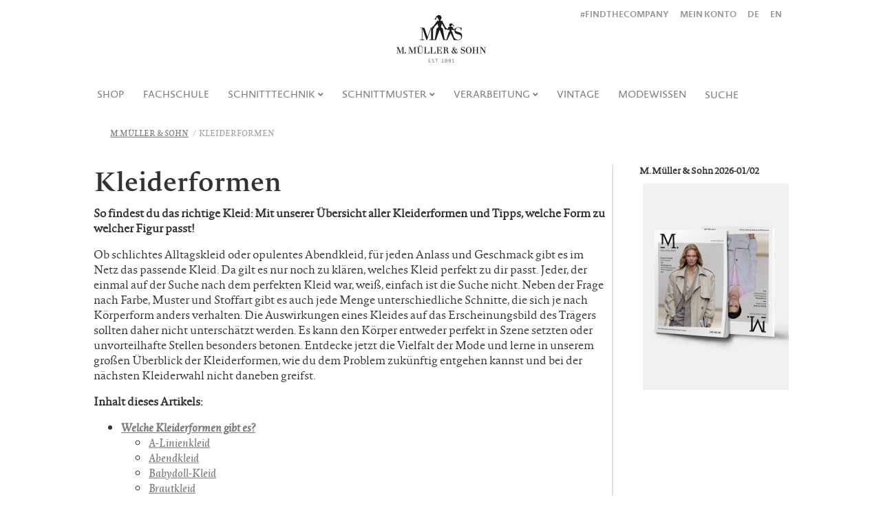

--- FILE ---
content_type: text/html; charset=UTF-8
request_url: https://www.muellerundsohn.com/thema/schnittmuster-kleid/
body_size: 26962
content:
    <!Doctype html>
    <!--[if IE 7]>
<html class="no-js ie ie7" lang="de-DE"><![endif]-->
    <!--[if IE 8]>
<html class="no-js ie ie8" lang="de-DE"><![endif]-->
    <!--[if !IE]><!-->
<html class="no-js" lang="de-DE"><!--<![endif]-->
    <head profile="http://gmpg.org/xfn/11">
        
                        <meta data-privacy-proxy-server="https://privacy-proxy-server.usercentrics.eu">
                    <link rel="dns-prefetch" href="//web.cmp.usercentrics.eu" />
        <link rel="dns-prefetch" href="//api.usercentrics.eu" />

        <link rel="preconnect" href="//web.cmp.usercentrics.eu">
        <link rel="preconnect" href="//api.usercentrics.eu">
                    <link rel="preconnect" href="//privacy-proxy.usercentrics.eu">
        
        <link rel="preload" href="//web.cmp.usercentrics.eu/ui/loader.js" as="script">
                    <link rel="preload" href="//privacy-proxy.usercentrics.eu/latest/uc-block.bundle.js" as="script">
        
        <script id="usercentrics-cmp"
                data-settings-id="xhn6QPve7"
                src="https://web.cmp.usercentrics.eu/ui/loader.js"
            async>
        </script>

                    <script type="application/javascript" src="https://privacy-proxy.usercentrics.eu/latest/uc-block.bundle.js"></script>
        
    
                    <!-- Google Tag Manager head -->
        <script>
            dataLayer = [];
        </script>
        <script type="text/plain" data-usercentrics="Google Tag Manager">(function (w, d, s, l, i) {
                w[l] = w[l] || [];
                w[l].push({
                    'gtm.start':
                        new Date().getTime(), event: 'gtm.js'
                });
                var f = d.getElementsByTagName(s)[0],
                    j = d.createElement(s), dl = l != 'dataLayer' ? '&l=' + l : '';
                j.async = true;
                j.src = 'https://www.googletagmanager.com/gtm.js?id=' + i + dl;
                f.parentNode.insertBefore(j, f);
            })(window, document, 'script', 'dataLayer', 'GTM-5GTRVT4');
        </script>
        <!-- End Google Tag Manager -->
    
        <meta name="application-name" content="M.Müller &amp; Sohn">
        <meta name="msapplication-TileColor" content="#ffffff">
        <meta name="viewport" content="width=device-width, initial-scale=1">
        <meta http-equiv="Content-Type" content="text/html; charset=UTF-8" />

<!-- Diese Seite wurde optimiert mit wpSEO (https://www.wpseo.org). -->
<title>Kleiderformen: Merkmale, Tipps + Körperformcheck › M.Müller &amp; Sohn</title>
<meta name="description" content="So findest du das richtige Kleid: Mit unserer Übersicht aller Kleiderformen und Tipps, welche Form zu welcher Figur passt!" />
<meta name="robots" content="index, follow" />
<link rel="canonical" href="https://www.muellerundsohn.com/thema/schnittmuster-kleid/" />
<link rel="next" href="https://www.muellerundsohn.com/thema/schnittmuster-kleid/page/2/" />


        
        

        
<link rel='dns-prefetch' href='//use.fontawesome.com' />

<link rel="alternate" type="application/rss+xml" title="M.Müller &amp; Sohn &raquo; Feed" href="https://www.muellerundsohn.com/feed/" />
<link rel="alternate" type="application/rss+xml" title="M.Müller &amp; Sohn &raquo; Kommentar-Feed" href="https://www.muellerundsohn.com/comments/feed/" />
<link rel="alternate" type="application/rss+xml" title="M.Müller &amp; Sohn &raquo; Kleiderformen Schlagwort-Feed" href="https://www.muellerundsohn.com/thema/schnittmuster-kleid/feed/" />
<style id='wp-img-auto-sizes-contain-inline-css' type='text/css'>
img:is([sizes=auto i],[sizes^="auto," i]){contain-intrinsic-size:3000px 1500px}
/*# sourceURL=wp-img-auto-sizes-contain-inline-css */
</style>
<style id='wp-emoji-styles-inline-css' type='text/css'>

	img.wp-smiley, img.emoji {
		display: inline !important;
		border: none !important;
		box-shadow: none !important;
		height: 1em !important;
		width: 1em !important;
		margin: 0 0.07em !important;
		vertical-align: -0.1em !important;
		background: none !important;
		padding: 0 !important;
	}
/*# sourceURL=wp-emoji-styles-inline-css */
</style>
<link rel='stylesheet' id='wp-block-library-css' href='https://www.muellerundsohn.com/wp/wp-includes/css/dist/block-library/style.min.css?ver=6.9' type='text/css' media='all' />
<style id='global-styles-inline-css' type='text/css'>
:root{--wp--preset--aspect-ratio--square: 1;--wp--preset--aspect-ratio--4-3: 4/3;--wp--preset--aspect-ratio--3-4: 3/4;--wp--preset--aspect-ratio--3-2: 3/2;--wp--preset--aspect-ratio--2-3: 2/3;--wp--preset--aspect-ratio--16-9: 16/9;--wp--preset--aspect-ratio--9-16: 9/16;--wp--preset--color--black: #000000;--wp--preset--color--cyan-bluish-gray: #abb8c3;--wp--preset--color--white: #ffffff;--wp--preset--color--pale-pink: #f78da7;--wp--preset--color--vivid-red: #cf2e2e;--wp--preset--color--luminous-vivid-orange: #ff6900;--wp--preset--color--luminous-vivid-amber: #fcb900;--wp--preset--color--light-green-cyan: #7bdcb5;--wp--preset--color--vivid-green-cyan: #00d084;--wp--preset--color--pale-cyan-blue: #8ed1fc;--wp--preset--color--vivid-cyan-blue: #0693e3;--wp--preset--color--vivid-purple: #9b51e0;--wp--preset--gradient--vivid-cyan-blue-to-vivid-purple: linear-gradient(135deg,rgb(6,147,227) 0%,rgb(155,81,224) 100%);--wp--preset--gradient--light-green-cyan-to-vivid-green-cyan: linear-gradient(135deg,rgb(122,220,180) 0%,rgb(0,208,130) 100%);--wp--preset--gradient--luminous-vivid-amber-to-luminous-vivid-orange: linear-gradient(135deg,rgb(252,185,0) 0%,rgb(255,105,0) 100%);--wp--preset--gradient--luminous-vivid-orange-to-vivid-red: linear-gradient(135deg,rgb(255,105,0) 0%,rgb(207,46,46) 100%);--wp--preset--gradient--very-light-gray-to-cyan-bluish-gray: linear-gradient(135deg,rgb(238,238,238) 0%,rgb(169,184,195) 100%);--wp--preset--gradient--cool-to-warm-spectrum: linear-gradient(135deg,rgb(74,234,220) 0%,rgb(151,120,209) 20%,rgb(207,42,186) 40%,rgb(238,44,130) 60%,rgb(251,105,98) 80%,rgb(254,248,76) 100%);--wp--preset--gradient--blush-light-purple: linear-gradient(135deg,rgb(255,206,236) 0%,rgb(152,150,240) 100%);--wp--preset--gradient--blush-bordeaux: linear-gradient(135deg,rgb(254,205,165) 0%,rgb(254,45,45) 50%,rgb(107,0,62) 100%);--wp--preset--gradient--luminous-dusk: linear-gradient(135deg,rgb(255,203,112) 0%,rgb(199,81,192) 50%,rgb(65,88,208) 100%);--wp--preset--gradient--pale-ocean: linear-gradient(135deg,rgb(255,245,203) 0%,rgb(182,227,212) 50%,rgb(51,167,181) 100%);--wp--preset--gradient--electric-grass: linear-gradient(135deg,rgb(202,248,128) 0%,rgb(113,206,126) 100%);--wp--preset--gradient--midnight: linear-gradient(135deg,rgb(2,3,129) 0%,rgb(40,116,252) 100%);--wp--preset--font-size--small: 13px;--wp--preset--font-size--medium: 20px;--wp--preset--font-size--large: 36px;--wp--preset--font-size--x-large: 42px;--wp--preset--spacing--20: 0.44rem;--wp--preset--spacing--30: 0.67rem;--wp--preset--spacing--40: 1rem;--wp--preset--spacing--50: 1.5rem;--wp--preset--spacing--60: 2.25rem;--wp--preset--spacing--70: 3.38rem;--wp--preset--spacing--80: 5.06rem;--wp--preset--shadow--natural: 6px 6px 9px rgba(0, 0, 0, 0.2);--wp--preset--shadow--deep: 12px 12px 50px rgba(0, 0, 0, 0.4);--wp--preset--shadow--sharp: 6px 6px 0px rgba(0, 0, 0, 0.2);--wp--preset--shadow--outlined: 6px 6px 0px -3px rgb(255, 255, 255), 6px 6px rgb(0, 0, 0);--wp--preset--shadow--crisp: 6px 6px 0px rgb(0, 0, 0);}:where(.is-layout-flex){gap: 0.5em;}:where(.is-layout-grid){gap: 0.5em;}body .is-layout-flex{display: flex;}.is-layout-flex{flex-wrap: wrap;align-items: center;}.is-layout-flex > :is(*, div){margin: 0;}body .is-layout-grid{display: grid;}.is-layout-grid > :is(*, div){margin: 0;}:where(.wp-block-columns.is-layout-flex){gap: 2em;}:where(.wp-block-columns.is-layout-grid){gap: 2em;}:where(.wp-block-post-template.is-layout-flex){gap: 1.25em;}:where(.wp-block-post-template.is-layout-grid){gap: 1.25em;}.has-black-color{color: var(--wp--preset--color--black) !important;}.has-cyan-bluish-gray-color{color: var(--wp--preset--color--cyan-bluish-gray) !important;}.has-white-color{color: var(--wp--preset--color--white) !important;}.has-pale-pink-color{color: var(--wp--preset--color--pale-pink) !important;}.has-vivid-red-color{color: var(--wp--preset--color--vivid-red) !important;}.has-luminous-vivid-orange-color{color: var(--wp--preset--color--luminous-vivid-orange) !important;}.has-luminous-vivid-amber-color{color: var(--wp--preset--color--luminous-vivid-amber) !important;}.has-light-green-cyan-color{color: var(--wp--preset--color--light-green-cyan) !important;}.has-vivid-green-cyan-color{color: var(--wp--preset--color--vivid-green-cyan) !important;}.has-pale-cyan-blue-color{color: var(--wp--preset--color--pale-cyan-blue) !important;}.has-vivid-cyan-blue-color{color: var(--wp--preset--color--vivid-cyan-blue) !important;}.has-vivid-purple-color{color: var(--wp--preset--color--vivid-purple) !important;}.has-black-background-color{background-color: var(--wp--preset--color--black) !important;}.has-cyan-bluish-gray-background-color{background-color: var(--wp--preset--color--cyan-bluish-gray) !important;}.has-white-background-color{background-color: var(--wp--preset--color--white) !important;}.has-pale-pink-background-color{background-color: var(--wp--preset--color--pale-pink) !important;}.has-vivid-red-background-color{background-color: var(--wp--preset--color--vivid-red) !important;}.has-luminous-vivid-orange-background-color{background-color: var(--wp--preset--color--luminous-vivid-orange) !important;}.has-luminous-vivid-amber-background-color{background-color: var(--wp--preset--color--luminous-vivid-amber) !important;}.has-light-green-cyan-background-color{background-color: var(--wp--preset--color--light-green-cyan) !important;}.has-vivid-green-cyan-background-color{background-color: var(--wp--preset--color--vivid-green-cyan) !important;}.has-pale-cyan-blue-background-color{background-color: var(--wp--preset--color--pale-cyan-blue) !important;}.has-vivid-cyan-blue-background-color{background-color: var(--wp--preset--color--vivid-cyan-blue) !important;}.has-vivid-purple-background-color{background-color: var(--wp--preset--color--vivid-purple) !important;}.has-black-border-color{border-color: var(--wp--preset--color--black) !important;}.has-cyan-bluish-gray-border-color{border-color: var(--wp--preset--color--cyan-bluish-gray) !important;}.has-white-border-color{border-color: var(--wp--preset--color--white) !important;}.has-pale-pink-border-color{border-color: var(--wp--preset--color--pale-pink) !important;}.has-vivid-red-border-color{border-color: var(--wp--preset--color--vivid-red) !important;}.has-luminous-vivid-orange-border-color{border-color: var(--wp--preset--color--luminous-vivid-orange) !important;}.has-luminous-vivid-amber-border-color{border-color: var(--wp--preset--color--luminous-vivid-amber) !important;}.has-light-green-cyan-border-color{border-color: var(--wp--preset--color--light-green-cyan) !important;}.has-vivid-green-cyan-border-color{border-color: var(--wp--preset--color--vivid-green-cyan) !important;}.has-pale-cyan-blue-border-color{border-color: var(--wp--preset--color--pale-cyan-blue) !important;}.has-vivid-cyan-blue-border-color{border-color: var(--wp--preset--color--vivid-cyan-blue) !important;}.has-vivid-purple-border-color{border-color: var(--wp--preset--color--vivid-purple) !important;}.has-vivid-cyan-blue-to-vivid-purple-gradient-background{background: var(--wp--preset--gradient--vivid-cyan-blue-to-vivid-purple) !important;}.has-light-green-cyan-to-vivid-green-cyan-gradient-background{background: var(--wp--preset--gradient--light-green-cyan-to-vivid-green-cyan) !important;}.has-luminous-vivid-amber-to-luminous-vivid-orange-gradient-background{background: var(--wp--preset--gradient--luminous-vivid-amber-to-luminous-vivid-orange) !important;}.has-luminous-vivid-orange-to-vivid-red-gradient-background{background: var(--wp--preset--gradient--luminous-vivid-orange-to-vivid-red) !important;}.has-very-light-gray-to-cyan-bluish-gray-gradient-background{background: var(--wp--preset--gradient--very-light-gray-to-cyan-bluish-gray) !important;}.has-cool-to-warm-spectrum-gradient-background{background: var(--wp--preset--gradient--cool-to-warm-spectrum) !important;}.has-blush-light-purple-gradient-background{background: var(--wp--preset--gradient--blush-light-purple) !important;}.has-blush-bordeaux-gradient-background{background: var(--wp--preset--gradient--blush-bordeaux) !important;}.has-luminous-dusk-gradient-background{background: var(--wp--preset--gradient--luminous-dusk) !important;}.has-pale-ocean-gradient-background{background: var(--wp--preset--gradient--pale-ocean) !important;}.has-electric-grass-gradient-background{background: var(--wp--preset--gradient--electric-grass) !important;}.has-midnight-gradient-background{background: var(--wp--preset--gradient--midnight) !important;}.has-small-font-size{font-size: var(--wp--preset--font-size--small) !important;}.has-medium-font-size{font-size: var(--wp--preset--font-size--medium) !important;}.has-large-font-size{font-size: var(--wp--preset--font-size--large) !important;}.has-x-large-font-size{font-size: var(--wp--preset--font-size--x-large) !important;}
/*# sourceURL=global-styles-inline-css */
</style>

<style id='classic-theme-styles-inline-css' type='text/css'>
/*! This file is auto-generated */
.wp-block-button__link{color:#fff;background-color:#32373c;border-radius:9999px;box-shadow:none;text-decoration:none;padding:calc(.667em + 2px) calc(1.333em + 2px);font-size:1.125em}.wp-block-file__button{background:#32373c;color:#fff;text-decoration:none}
/*# sourceURL=/wp-includes/css/classic-themes.min.css */
</style>
<link rel='stylesheet' id='font-awesome-css' href='//use.fontawesome.com/releases/v5.6.3/css/all.css?ver=2018-04-16' type='text/css' media='all' />
<link rel='stylesheet' id='child-styles-css' href='https://www.muellerundsohn.com/app/themes/ebner-theme-child-muellerundsohn/assets/css/site.min.css?ver=2018-04-16' type='text/css' media='all' />
<link rel='stylesheet' id='tablepress-default-css' href='https://www.muellerundsohn.com/app/uploads/tablepress-combined.min.css?ver=17' type='text/css' media='all' />
<script type="text/javascript" src="https://www.muellerundsohn.com/wp/wp-includes/js/jquery/jquery.min.js?ver=3.7.1" id="jquery-core-js"></script>
<script type="text/javascript" src="https://www.muellerundsohn.com/wp/wp-includes/js/jquery/jquery-migrate.min.js?ver=3.4.1&#039; defer=&#039;defer" id="jquery-migrate-js"></script>
<link rel="https://api.w.org/" href="https://www.muellerundsohn.com/wp-json/" /><link rel="alternate" title="JSON" type="application/json" href="https://www.muellerundsohn.com/wp-json/wp/v2/tags/318" /><link rel="alternate" hreflang="en-US" href="https://www.muellerundsohn.com/en/topic/dress-pattern/"><link rel="alternate" hreflang="de-DE" href="https://www.muellerundsohn.com/thema/schnittmuster-kleid/">    

	        <link id="rel_next" rel="next" href="https://www.muellerundsohn.com/thema/schnittmuster-kleid/page/2/" />		<style type="text/css" id="wp-custom-css">
			body { 
	overflow-wrap: break-word;
}

a.CTA-Anmeldung {
  display: block;
  background: #c5b07b;
  padding: 20px;
  margin: 20px 0;
  max-width: 400px;
  text-align: center;
  font-size: 20px;
  font-weight: bold;
  color: white;
	text-decoration: none;
}

a.CTA-sold-out {
  display: block;
  background: #f77;
  padding: 20px;
  margin: 20px 0;
  max-width: 400px;
  text-align: center;
  font-size: 20px;
  font-weight: bold;
  color: white;
	text-decoration: none;
}

a.fs-anmelde-button {
	display: block;
  background: #c5b07b;
	padding: 10px;
	text-align: center;
	color: white;
	font-weight: bold;
}

a.fs-sold-out-button {
	display: block;
  background: #f77;
	padding: 10px;
	text-align: center;
	color: white;
	font-weight: normal;
}

.gform_wrapper.gravity-theme .gfield-choice-input+label {
    margin-bottom: 0;
    max-width: calc(100% - 40px);
    vertical-align: text-top;
}

.gform_wrapper.gravity-theme .gfield-choice-input {
    vertical-align: unset;
}

.gfield_checkbox > div {
	margin-bottom: 10px;
    border-bottom: 1px dotted #ccc;
    padding-bottom: 10px;
}

tbody tr:nth-child(even) {
	background: #fafafa;
}

.MMS-Upload span.gform_drop_instructions {
	display: none;
}

.MMS-Upload button {
	margin: 0;
}

table.schnittschule {
	max-width: 1024px;
}

#tablepress-1 tr.row-1 td {
    width: 20%;
}

#tablepress-3 td.column-1 {
    min-width: 150px;
}

table.tablepress td.column-1 {
	min-width: 150px;
}

#tablepress-27 td.column-1 {
    min-width: 85px;
}
#tablepress-27 td.column-3 {
    min-width: 100px;
}



table.schnittschule td {
    background: #f9f9f9;
    width: 33%;
    text-align: center;
    font-size: 1.125rem;
}

#Seminardaten table {
	border: 1px solid #777;
}
#Seminardaten table th {
	background: #777;
	color: white
}

div#gform_confirmation_message_6 {
    background: #c7e09c;
    padding: 20px;
}
div#gfield_consent_description_6_18 {
	max-height: 100px;
}		</style>
		
        <!--  iPhone Web App Home Screen Icon -->
<link rel="apple-touch-icon" sizes="57x57" href="https://www.muellerundsohn.com/app/themes/ebner-theme-child-muellerundsohn/assets/img/devices/apple-touch-icon-57x57-precomposed.png" />
<link rel="apple-touch-icon" sizes="60x60" href="https://www.muellerundsohn.com/app/themes/ebner-theme-child-muellerundsohn/assets/img/devices/apple-touch-icon-60x60-precomposed.png" />
<link rel="apple-touch-icon" sizes="72x72" href="https://www.muellerundsohn.com/app/themes/ebner-theme-child-muellerundsohn/assets/img/devices/apple-touch-icon-72x72-precomposed.png" />
<link rel="apple-touch-icon" sizes="76x76" href="https://www.muellerundsohn.com/app/themes/ebner-theme-child-muellerundsohn/assets/img/devices/apple-touch-icon-76x76-precomposed.png" />
<link rel="apple-touch-icon" sizes="114x114" href="https://www.muellerundsohn.com/app/themes/ebner-theme-child-muellerundsohn/assets/img/devices/apple-touch-icon-114x114-precomposed.png" />
<link rel="apple-touch-icon" sizes="120x120" href="https://www.muellerundsohn.com/app/themes/ebner-theme-child-muellerundsohn/assets/img/devices/apple-touch-icon-120x120-precomposed.png" />
<link rel="apple-touch-icon" sizes="144x144" href="https://www.muellerundsohn.com/app/themes/ebner-theme-child-muellerundsohn/assets/img/devices/apple-touch-icon-144x144-precomposed.png" />
<link rel="apple-touch-icon" sizes="152x152" href="https://www.muellerundsohn.com/app/themes/ebner-theme-child-muellerundsohn/assets/img/devices/apple-touch-icon-152x152-precomposed.png" />
<link rel="apple-touch-icon" href="https://www.muellerundsohn.com/app/themes/ebner-theme-child-muellerundsohn/assets/img/devices/apple-touch-icon-precomposed.png" />

<!--  Android Web App Home Screen Icon -->
<link rel="shortcut icon" href="https://www.muellerundsohn.com/app/themes/ebner-theme-child-muellerundsohn/assets/img/devices/launcher-icon-4x.png" sizes="192x192">
<link rel="shortcut icon" href="https://www.muellerundsohn.com/app/themes/ebner-theme-child-muellerundsohn/assets/img/devices/launcher-icon-3x.png" sizes="144x144">
<link rel="shortcut icon" href="https://www.muellerundsohn.com/app/themes/ebner-theme-child-muellerundsohn/assets/img/devices/launcher-icon-2x.png" sizes="96x96">
<link rel="shortcut icon" href="https://www.muellerundsohn.com/app/themes/ebner-theme-child-muellerundsohn/assets/img/devices/launcher-icon-1-5x.png" sizes="72x72">
<link rel="shortcut icon" href="https://www.muellerundsohn.com/app/themes/ebner-theme-child-muellerundsohn/assets/img/devices/launcher-icon-1x.png" sizes="48x48">
<link rel="shortcut icon" href="https://www.muellerundsohn.com/app/themes/ebner-theme-child-muellerundsohn/assets/img/devices/launcher-icon-0-75x.png" sizes="36x36">

<!--  Windows Web App Home Screen Icon -->
<meta name="msapplication-square16x16logo" content="https://www.muellerundsohn.com/app/themes/ebner-theme-child-muellerundsohn/assets/img/devices/favicon-1.png" />
<meta name="msapplication-square24x24logo" content="https://www.muellerundsohn.com/app/themes/ebner-theme-child-muellerundsohn/assets/img/devices/favicon-2.png" />
<meta name="msapplication-square32x32logo" content="https://www.muellerundsohn.com/app/themes/ebner-theme-child-muellerundsohn/assets/img/devices/favicon-3.png" />
<meta name="msapplication-square64x64logo" content="https://www.muellerundsohn.com/app/themes/ebner-theme-child-muellerundsohn/assets/img/devices/favicon-4.png" />
<meta name="msapplication-square70x70logo" content="https://www.muellerundsohn.com/app/themes/ebner-theme-child-muellerundsohn/assets/img/devices/tiny.png" />
<meta name="msapplication-square150x150logo" content="https://www.muellerundsohn.com/app/themes/ebner-theme-child-muellerundsohn/assets/img/devices/square.png" />
<meta name="msapplication-wide310x150logo" content="https://www.muellerundsohn.com/app/themes/ebner-theme-child-muellerundsohn/assets/img/devices/wide.png" />
<meta name="msapplication-square310x310logo" content="https://www.muellerundsohn.com/app/themes/ebner-theme-child-muellerundsohn/assets/img/devices/large.png" />

<!-- Favicon and Feed -->
<link rel="shortcut icon" type="image/png" href="https://www.muellerundsohn.com/app/themes/ebner-theme-child-muellerundsohn/favicon.png">
<link rel="alternate" type="application/rss+xml" title="M.Müller &amp; Sohn Feed" href="https://www.muellerundsohn.com/feed/">

<!-- Enable Startup Image for iOS Home Screen Web App -->
<meta name="apple-mobile-web-app-capable" content="yes"/>
<link rel="apple-touch-startup-image" href="https://www.muellerundsohn.com/app/themes/ebner-theme-child-muellerundsohn/assets/img/devices/event-load.png"/>

<!-- Startup Image iPad Landscape (748x1024) -->
<link rel="apple-touch-startup-image"
      href="https://www.muellerundsohn.com/app/themes/ebner-theme-child-muellerundsohn/assets/img/devices/event-load-ipad-landscape.png"
      media="screen and (min-device-width: 481px) and (max-device-width: 1024px) and (orientation:landscape)"/>
<!-- Startup Image iPad Portrait (768x1004) -->
<link rel="apple-touch-startup-image"
      href="https://www.muellerundsohn.com/app/themes/ebner-theme-child-muellerundsohn/assets/img/devices/event-load-ipad-portrait.png"
      media="screen and (min-device-width: 481px) and (max-device-width: 1024px) and (orientation:portrait)"/>
<!-- Startup Image iPhone (320x460) -->
<link rel="apple-touch-startup-image" href="https://www.muellerundsohn.com/app/themes/ebner-theme-child-muellerundsohn/assets/img/devices/event-load.png"
      media="screen and (max-device-width: 320px)"/>

        
        
        
        


        
    <meta name="generator" content="WP Rocket 3.20.3" data-wpr-features="wpr_desktop" /></head>

<body class="archive tag tag-schnittmuster-kleid tag-318 wp-theme-ebner-theme-mother wp-child-theme-ebner-theme-child-muellerundsohn new-ebner-theme-body new-ebner-theme-page" id="site-top">
        <!-- Google Tag Manager (noscript) beginning body-->
        <noscript>
            <iframe src="https://www.googletagmanager.com/ns.html?id=GTM-5GTRVT4"
                    height="0" width="0" style="display:none;visibility:hidden"></iframe>
        </noscript>
        <!-- End Google Tag Manager (noscript) -->
	

<div data-rocket-location-hash="2a3b1dc7b9fc6aa38c4ed4b95e473f5b" class="grid-container">
	<div class="off-canvas-wrapper">
		<aside class="off-canvas-absolute position-right show-for-small-only mobile-aside-menu" id="mobile-aside-menu" data-off-canvas>
			<nav class="mobile-navigation"><ul id="menu-hautpmenue" class="menu"><li id="menu-item-875" class="menu-item menu-item-type-custom menu-item-object-custom menu-item-875"><a href="/shop/">Shop</a></li>
<li id="menu-item-17888" class="menu-item menu-item-type-post_type menu-item-object-page menu-item-17888"><a href="https://www.muellerundsohn.com/seminare-fuer-schnittkonstruktionen/">Fachschule</a></li>
<li id="menu-item-59" class="menu-item menu-item-type-taxonomy menu-item-object-category menu-item-has-children menu-item-59"><a href="https://www.muellerundsohn.com/schnitttechnik/">Schnitttechnik</a>
<ul class="sub-menu">
	<li id="menu-item-61" class="menu-item menu-item-type-taxonomy menu-item-object-category menu-item-61"><a href="https://www.muellerundsohn.com/schnitttechnik/damen/">Damen</a></li>
	<li id="menu-item-62" class="menu-item menu-item-type-taxonomy menu-item-object-category menu-item-62"><a href="https://www.muellerundsohn.com/schnitttechnik/herren/">Herren</a></li>
	<li id="menu-item-63" class="menu-item menu-item-type-taxonomy menu-item-object-category menu-item-63"><a href="https://www.muellerundsohn.com/schnitttechnik/kinder/">Kinder</a></li>
	<li id="menu-item-64" class="menu-item menu-item-type-taxonomy menu-item-object-category menu-item-64"><a href="https://www.muellerundsohn.com/schnitttechnik/plussize/">Plussize</a></li>
	<li id="menu-item-60" class="menu-item menu-item-type-taxonomy menu-item-object-category menu-item-60"><a href="https://www.muellerundsohn.com/schnitttechnik/accessoires/">Accessoires</a></li>
</ul>
</li>
<li id="menu-item-53" class="menu-item menu-item-type-taxonomy menu-item-object-category menu-item-has-children menu-item-53"><a href="https://www.muellerundsohn.com/schnittmuster/">Schnittmuster</a>
<ul class="sub-menu">
	<li id="menu-item-55" class="menu-item menu-item-type-taxonomy menu-item-object-category menu-item-55"><a href="https://www.muellerundsohn.com/schnittmuster/damen-schnittmuster/">Damen</a></li>
	<li id="menu-item-4569" class="menu-item menu-item-type-taxonomy menu-item-object-category menu-item-4569"><a href="https://www.muellerundsohn.com/schnittmuster/herren-schnittmuster/">Herren</a></li>
	<li id="menu-item-10801" class="menu-item menu-item-type-taxonomy menu-item-object-category menu-item-10801"><a href="https://www.muellerundsohn.com/schnittmuster/kinder-schnittmuster/">Kinder</a></li>
</ul>
</li>
<li id="menu-item-24" class="menu-item menu-item-type-taxonomy menu-item-object-category menu-item-has-children menu-item-24"><a href="https://www.muellerundsohn.com/verarbeitung/">Verarbeitung</a>
<ul class="sub-menu">
	<li id="menu-item-560" class="menu-item menu-item-type-taxonomy menu-item-object-category menu-item-560"><a href="https://www.muellerundsohn.com/verarbeitung/verarbeitung-damen/">Damen</a></li>
	<li id="menu-item-562" class="menu-item menu-item-type-taxonomy menu-item-object-category menu-item-562"><a href="https://www.muellerundsohn.com/verarbeitung/verarbeitung-herren/">Herren</a></li>
	<li id="menu-item-561" class="menu-item menu-item-type-taxonomy menu-item-object-category menu-item-561"><a href="https://www.muellerundsohn.com/verarbeitung/verarbeitung-accessoires/">Accessoires</a></li>
</ul>
</li>
<li id="menu-item-4728" class="menu-item menu-item-type-taxonomy menu-item-object-category menu-item-4728"><a href="https://www.muellerundsohn.com/vintage/">Vintage</a></li>
<li id="menu-item-20" class="menu-item menu-item-type-taxonomy menu-item-object-category menu-item-20"><a href="https://www.muellerundsohn.com/modewissen/">Modewissen</a></li>
<li id="menu-item-65" class="menu-search show-for-medium menu-item menu-item-type-custom menu-item-object-custom menu-item-65"><a href="#">Suche</a></li>
</ul></nav><nav class="meta-navigation"><ul id="menu-language" class="menu"><li id="menu-item-17887" class="menu-item menu-item-type-taxonomy menu-item-object-category menu-item-17887"><a href="https://www.muellerundsohn.com/findthecompany/">#findthecompany</a></li>
<li id="menu-item-7899" class="menu-item menu-item-type-post_type menu-item-object-page menu-item-7899"><a href="https://www.muellerundsohn.com/mein-konto/">Mein Konto</a></li>
<li id="menu-item-51" class="menu-item menu-item-type-custom menu-item-object-custom menu-item-home menu-item-51"><a href="https://www.muellerundsohn.com">DE</a></li>
<li id="menu-item-52" class="menu-item menu-item-type-custom menu-item-object-custom menu-item-52"><a href="https://www.muellerundsohn.com/en">EN</a></li>
</ul></nav>		</aside>
		<div class="off-canvas-content" data-off-canvas-content>
			<header id="title-bar" class="page-header">
				<!-- desktop -->
				<div class="show-for-medium">
					<div class="grid-x colophon-container">
						<div class="header-colophon cell small-4 small-offset-4">
							<a href="https://www.muellerundsohn.com" title="M.Müller &amp; Sohn" class="logo-link" ><img src="https://www.muellerundsohn.com/app/uploads/2018/05/musologo.png" class="logo-image" alt="M.Müller &amp; Sohn"></a>						</div>
						<div class="header-container cell small-4">
							<nav class="meta-navigation"><ul id="menu-language-1" class="menu"><li class="menu-item menu-item-type-taxonomy menu-item-object-category menu-item-17887"><a href="https://www.muellerundsohn.com/findthecompany/">#findthecompany</a></li>
<li class="menu-item menu-item-type-post_type menu-item-object-page menu-item-7899"><a href="https://www.muellerundsohn.com/mein-konto/">Mein Konto</a></li>
<li class="menu-item menu-item-type-custom menu-item-object-custom menu-item-home menu-item-51"><a href="https://www.muellerundsohn.com">DE</a></li>
<li class="menu-item menu-item-type-custom menu-item-object-custom menu-item-52"><a href="https://www.muellerundsohn.com/en">EN</a></li>
</ul></nav>						</div>
					</div>
										<div class="grid-x" data-sticky-container id="menu-sticks-here">
						<div class="main-navigation-container cell medium-12 no-gutter sticky" data-sticky data-margin-top="0"
							 data-top-anchor="menu-sticks-here">
							<nav class="main-navigation"><ul id="menu-hautpmenue-1" class="menu" data-dropdown-menu><li class="menu-item menu-item-type-custom menu-item-object-custom menu-item-875"><a href="/shop/">Shop</a></li>
<li class="menu-item menu-item-type-post_type menu-item-object-page menu-item-17888"><a href="https://www.muellerundsohn.com/seminare-fuer-schnittkonstruktionen/">Fachschule</a></li>
<li class="menu-item menu-item-type-taxonomy menu-item-object-category menu-item-has-children menu-item-59"><a href="https://www.muellerundsohn.com/schnitttechnik/">Schnitttechnik</a>
<ul class="sub-menu">
	<li class="menu-item menu-item-type-taxonomy menu-item-object-category menu-item-61"><a href="https://www.muellerundsohn.com/schnitttechnik/damen/">Damen</a></li>
	<li class="menu-item menu-item-type-taxonomy menu-item-object-category menu-item-62"><a href="https://www.muellerundsohn.com/schnitttechnik/herren/">Herren</a></li>
	<li class="menu-item menu-item-type-taxonomy menu-item-object-category menu-item-63"><a href="https://www.muellerundsohn.com/schnitttechnik/kinder/">Kinder</a></li>
	<li class="menu-item menu-item-type-taxonomy menu-item-object-category menu-item-64"><a href="https://www.muellerundsohn.com/schnitttechnik/plussize/">Plussize</a></li>
	<li class="menu-item menu-item-type-taxonomy menu-item-object-category menu-item-60"><a href="https://www.muellerundsohn.com/schnitttechnik/accessoires/">Accessoires</a></li>
</ul>
</li>
<li class="menu-item menu-item-type-taxonomy menu-item-object-category menu-item-has-children menu-item-53"><a href="https://www.muellerundsohn.com/schnittmuster/">Schnittmuster</a>
<ul class="sub-menu">
	<li class="menu-item menu-item-type-taxonomy menu-item-object-category menu-item-55"><a href="https://www.muellerundsohn.com/schnittmuster/damen-schnittmuster/">Damen</a></li>
	<li class="menu-item menu-item-type-taxonomy menu-item-object-category menu-item-4569"><a href="https://www.muellerundsohn.com/schnittmuster/herren-schnittmuster/">Herren</a></li>
	<li class="menu-item menu-item-type-taxonomy menu-item-object-category menu-item-10801"><a href="https://www.muellerundsohn.com/schnittmuster/kinder-schnittmuster/">Kinder</a></li>
</ul>
</li>
<li class="menu-item menu-item-type-taxonomy menu-item-object-category menu-item-has-children menu-item-24"><a href="https://www.muellerundsohn.com/verarbeitung/">Verarbeitung</a>
<ul class="sub-menu">
	<li class="menu-item menu-item-type-taxonomy menu-item-object-category menu-item-560"><a href="https://www.muellerundsohn.com/verarbeitung/verarbeitung-damen/">Damen</a></li>
	<li class="menu-item menu-item-type-taxonomy menu-item-object-category menu-item-562"><a href="https://www.muellerundsohn.com/verarbeitung/verarbeitung-herren/">Herren</a></li>
	<li class="menu-item menu-item-type-taxonomy menu-item-object-category menu-item-561"><a href="https://www.muellerundsohn.com/verarbeitung/verarbeitung-accessoires/">Accessoires</a></li>
</ul>
</li>
<li class="menu-item menu-item-type-taxonomy menu-item-object-category menu-item-4728"><a href="https://www.muellerundsohn.com/vintage/">Vintage</a></li>
<li class="menu-item menu-item-type-taxonomy menu-item-object-category menu-item-20"><a href="https://www.muellerundsohn.com/modewissen/">Modewissen</a></li>
<li class="menu-search show-for-medium menu-item menu-item-type-custom menu-item-object-custom menu-item-65"><a href="#">Suche</a></li>
</ul></nav>							<div class="header-search cell small-12 no-gutter">
								<form role="search" method="get" class="search-form" action="https://www.muellerundsohn.com">
    <div class="input-fields">
        <input class="search-terms" type="search" value="" name="suche" placeholder="Suchbegriff eingeben" aria-required="true" required>
		        <div class="search-filter-options">
            <label><input type="radio" name="filter" value="" class="no-filter" checked>
				Alles</label>
			                <label><input type="radio" name="filter" value="products" class="ee_te_search_in_post_type_products">
					Shop</label>
			</div>
		    </div>
    <div class="button-group show-for-medium">
        <button class="custom-button" type="submit">Suchen</button>
        <div class="custom-button close-search" role="button" aria-label="Suchformular verbergen"></div>
    </div>
    <button class="custom-button toggle-search show-for-small-only" aria-label="Suchformular zeigen oder verbergen"></button>
</form>							</div>
						</div>
					</div>
				</div>
				<!-- desktop END -->
				<!-- mobile -->
				<div class="show-for-small-only">
					<div class="grid-x">
						<div class="header-colophon cell small-12">
							<a href="https://www.muellerundsohn.com" title="M.Müller &amp; Sohn" class="logo-image-wrapper" ><img src="https://www.muellerundsohn.com/app/uploads/2018/05/Mobile_logo_mueller_sohn.png" class="logo-image" alt="M.Müller &amp; Sohn"></a>							<div class="button-group">
								<div class="custom-button toggle-search" role="button" id="toggle-search"></div>
								<div class="custom-button toggle-menu" aria-hidden="false" role="button"
									 id="toggle-menu"></div>
							</div>
						</div>
						<div class="header-search cell small-12">
							<form role="search" method="get" class="search-form" action="https://www.muellerundsohn.com">
    <div class="input-fields">
        <input class="search-terms" type="search" value="" name="suche" placeholder="Suchbegriff eingeben" aria-required="true" required>
		        <div class="search-filter-options">
            <label><input type="radio" name="filter" value="" class="no-filter" checked>
				Alles</label>
			                <label><input type="radio" name="filter" value="products" class="ee_te_search_in_post_type_products">
					Shop</label>
			</div>
		    </div>
    <div class="button-group show-for-medium">
        <button class="custom-button" type="submit">Suchen</button>
        <div class="custom-button close-search" role="button" aria-label="Suchformular verbergen"></div>
    </div>
    <button class="custom-button toggle-search show-for-small-only" aria-label="Suchformular zeigen oder verbergen"></button>
</form>						</div>
					</div>
				</div>
				<!-- mobile END -->
			</header>	<div class="breadcrumbs grid-x show-for-medium">
		<div class="cell small-12">
			<div role="term">
	<nav class="breadcrumbs" role="navigation" aria-label="breadcrumbs"><li role="menuitem"><a href="https://www.muellerundsohn.com">M.Müller &amp; Sohn</a></li><li class="wt-bc-title bc-title">Kleiderformen</li></nav></div>
		</div>
	</div>
	<div class="grid-x grid-margin-x grid-top">
		<div class="cell medium-9 small-12">
			<div class="grid-x tile-grid-full">
				<div class="cell small-12 tag-teaser" id="top">
					<h1>Kleiderformen</h1>

											<div class="tag-teaser-content">
							<p><a id="„top“"></a><strong>So findest du das richtige Kleid: Mit unserer Übersicht aller Kleiderformen und Tipps, welche Form zu welcher Figur passt!</strong></p>
<p>Ob schlichtes Alltagskleid oder opulentes Abendkleid, für jeden Anlass und Geschmack gibt es im Netz das passende Kleid. Da gilt es nur noch zu klären, welches Kleid perfekt zu dir passt. Jeder, der einmal auf der Suche nach dem perfekten Kleid war, weiß, einfach ist die Suche nicht. Neben der Frage nach Farbe, Muster und Stoffart gibt es auch jede Menge unterschiedliche Schnitte, die sich je nach Körperform anders verhalten. Die Auswirkungen eines Kleides auf das Erscheinungsbild des Trägers sollten daher nicht unterschätzt werden. Es kann den Körper entweder perfekt in Szene setzten oder unvorteilhafte Stellen besonders betonen. Entdecke jetzt die Vielfalt der Mode und lerne in unserem großen Überblick der Kleiderformen, wie du dem Problem zukünftig entgehen kannst und bei der nächsten Kleiderwahl nicht daneben greifst.</p>
<div><strong>Inhalt dieses Artikels:</strong></div>
<ul>
<li><strong><a href="#kleiderformen">Welche Kleiderformen gibt es?</a></strong>
<ul>
<li><a href="#a-linienkleid">A-Linienkleid</a></li>
<li><a href="#abendkleid">Abendkleid</a></li>
<li><a href="#babydoll-kleid">Babydoll-Kleid</a></li>
<li><a href="#brautkleid">Brautkleid</a></li>
<li><a href="#cocktailkleid">Cocktailkleid</a></li>
<li><a href="#das-kleine-schwarze">Das kleine Schwarze</a></li>
<li><a href="#empirekleid">Empirekleid</a></li>
<li><a href="#etuikleid">Etuikleid</a></li>
<li><a href="#hemdblusenkleid">Hemdblusenkleid</a></li>
<li><a href="#neckholder-kleid">Neckholder-Kleid</a></li>
<li><a href="#prinzesskleid">Prinzesskleid</a></li>
<li><a href="#shift-kleid">Shift-Kleid</a></li>
<li><a href="#wickelkleid">Wickelkleid</a></li>
</ul>
</li>
<li><strong><a href="#welche-kleiderform-passt-mir">Welche Kleiderform passt zu mir?</a></strong></li>
<li style="list-style-type: none;">
<ul>
<li><a href="#koerperform-a-typ">Der A-Typ</a></li>
<li><a href="#koerperform-v-typ">Der V-Typ</a></li>
<li><a href="#koerperform-o-typ">Der O-Typ</a></li>
<li><a href="#koeperform-h-typ">Der H-Typ</a></li>
<li><a href="#koeperform-x-typ">Der X-Typ</a></li>
</ul>
</li>
</ul>						</div>
													<div class="more"><a href="#tag-desciption" class="js-link-scroll">Weiterlesen</a></div>
											
				</div>
			</div>
			<div class="grid-x grid-margin-x tile-grid">

				<div class="excerpt-tile cell small-12 medium-6">
	<a href="https://www.muellerundsohn.com/allgemein/das-brautkleid/">
		    <div class="post-thumbnail tile-background-image" style="background-image: url(https://www.muellerundsohn.com/app/uploads/2019/01/Brautkleid-naehen-MuellerundSohn-334x400.jpg);"  role="img">
    </div>
		<div class="tile-text">
			<div class="text-wrapper">
				
				<h2>Brautkleid nähen</h2>
				<div class="excerpt-content">Die Braut verändert sich und mit ihr die Silhouette. Das Hochzeitskleid im Wandel der Zeit - Alles zum Thema Brautkleid sowie passende Schnittmuster zum selber nähen findet Ihr hier.</div>
				<div class="background-softer"></div>
			</div>
			<div class="read-further-link">Weiterlesen</div>
		</div>
	</a>
</div><div class="excerpt-tile cell small-12 medium-6">
	<a href="https://www.muellerundsohn.com/allgemein/lingerie-kleider-konstruieren/">
		    <div class="post-thumbnail tile-background-image" style="background-image: url(https://www.muellerundsohn.com/app/uploads/2019/07/Lingeriekleid-naehen-334x400.jpg);"  role="img">
    </div>
		<div class="tile-text">
			<div class="text-wrapper">
				
				<h2>Lingerie Kleider konstruieren</h2>
				<div class="excerpt-content">Oh, là là - Lingerie ist en vogue - in fließender Seide, Charmeuse, Chiffon und zarter Spitze machen diese Schnitte eine richtig gute Figur. Kleider im Lingerie-Look, das Slip Dress, Minikleider wie Babydolls und Negligé Tops aus Satin und &hellip;</div>
				<div class="background-softer"></div>
			</div>
			<div class="read-further-link">Weiterlesen</div>
		</div>
	</a>
</div><div class="excerpt-tile cell small-12 medium-6">
	<a href="https://www.muellerundsohn.com/allgemein/kleider-70er-jahre/">
		    <div class="post-thumbnail tile-background-image" style="background-image: url(https://www.muellerundsohn.com/app/uploads/2019/01/Vintage-Kleider-schnitttechnik-MuellerundSohn-Hoschek-334x400.jpg);"  role="img">
    </div>
		<div class="tile-text">
			<div class="text-wrapper">
				
				<h2>Vintage Kleider &#8211; Schnittkonstruktion bei Figurabweichungen</h2>
				<div class="excerpt-content">Bei besonderen Figur, die von den Größen der Konfektion abweichen ist bei der Schnittaufstellung einiges zu beachten. Hier zeigen wir die Schnittkonstruktion von Vintage Kleidern im Stil der 70er Jahre mit Anleitung zur Schnittgestaltung bei &hellip;</div>
				<div class="background-softer"></div>
			</div>
			<div class="read-further-link">Weiterlesen</div>
		</div>
	</a>
</div><div class="excerpt-tile cell small-12 medium-6">
	<a href="https://www.muellerundsohn.com/allgemein/schnitt-technik-mantelkleid-im-stil-der-30er-jahre/">
		    <div class="post-thumbnail tile-background-image" style="background-image: url(https://www.muellerundsohn.com/app/uploads/2018/08/Mantelkleid-MuellerundSohn-vintage-334x400.jpg);"  role="img">
    </div>
		<div class="tile-text">
			<div class="text-wrapper">
				
				<h2>Schnitt-Technik Mantelkleid im Stil der 30er Jahre</h2>
				<div class="excerpt-content">Das Mantelkleid ist ein Kleid, das einem Mantel ähnelt. Es besitzt meist einen Kragen oder sogar ein Revers und lässt sich durch einen Frontverschluß öffnen. Es unterscheidet sich vom verwanden Hemdblusenkleid durch die Stoffauswahl. Ein &hellip;</div>
				<div class="background-softer"></div>
			</div>
			<div class="read-further-link">Weiterlesen</div>
		</div>
	</a>
</div><div class="excerpt-tile cell small-12 medium-6">
	<a href="https://www.muellerundsohn.com/allgemein/prinzessnaht-und-wiener-naht/">
		    <div class="post-thumbnail tile-background-image" style="background-image: url(https://www.muellerundsohn.com/app/uploads/2019/07/Princessnaht-naehen_Muellerundsohn-beitrag-334x400.jpg);"  role="img">
    </div>
		<div class="tile-text">
			<div class="text-wrapper">
				
				<h2>Prinzessnaht und Wiener Naht</h2>
				<div class="excerpt-content">Prinzessnaht und Wiener Naht sind beides Teilungsnähte im Oberteil. Die eine verläuft von der Schulter nach unten, die andere aus dem Armloch in einem Bogen nach unten. Diese beiden Nähte werden an Vorder- und Rückenteil von Kleidern und Jacken &hellip;</div>
				<div class="background-softer"></div>
			</div>
			<div class="read-further-link">Weiterlesen</div>
		</div>
	</a>
</div><div class="excerpt-tile cell small-12 medium-6">
	<a href="https://www.muellerundsohn.com/allgemein/kragenformen-dob/">
		    <div class="post-thumbnail tile-background-image" style="background-image: url(https://www.muellerundsohn.com/app/uploads/2019/09/kragen-naehen-muellerundsohn-334x400.jpg);"  role="img">
    </div>
		<div class="tile-text">
			<div class="text-wrapper">
				
				<h2>Kragenformen für Kleider und Blusen</h2>
				<div class="excerpt-content">In diesem Beitrag zeigen wir die wichtigsten Möglichkeiten für Kragenkonstruktionen für Kleider und Blusen, sowie Schnittanleitungen für verschiedene Kragenformen.</div>
				<div class="background-softer"></div>
			</div>
			<div class="read-further-link">Weiterlesen</div>
		</div>
	</a>
</div><div class="excerpt-tile cell small-12 medium-6">
	<a href="https://www.muellerundsohn.com/allgemein/gut-gepolstert-die-geschichte-der-schulterpolster/">
		    <div class="post-thumbnail tile-background-image" style="background-image: url(https://www.muellerundsohn.com/app/uploads/2020/10/Schulterpolster_Beitragsbild_851x1024-332x400.jpg);"  role="img">
    </div>
		<div class="tile-text">
			<div class="text-wrapper">
				
				<h2>Gut gepolstert &#8211; Die Geschichte der Schulterpolster</h2>
				<div class="excerpt-content">Schulterpolster kamen in der Damenmode zum ersten Mal in den 30ern auf, ein Boom folgte in den 40ern, der Trend findet seinen Höhepunkt in den 80er und 90er Jahren. Auch heute sind betonte Schultern wieder en vogue und strotzen vor &hellip;</div>
				<div class="background-softer"></div>
			</div>
			<div class="read-further-link">Weiterlesen</div>
		</div>
	</a>
</div><div class="excerpt-tile cell small-12 medium-6">
	<a href="https://www.muellerundsohn.com/allgemein/das-1x1-der-tanzkleidung-die-regeln-auf-einen-blick/">
		    <div class="post-thumbnail tile-background-image" style="background-image: url(https://www.muellerundsohn.com/app/uploads/2019/11/tanzkleider-naehen-Muellerundsohn-334x400.jpg);"  role="img">
    </div>
		<div class="tile-text">
			<div class="text-wrapper">
				
				<h2>Das 1&#215;1 der Tanzkleidung – Die Regeln auf einen Blick</h2>
				<div class="excerpt-content">Während wir bei Musicals oder Tanzshows über die auffälligen Kostüme mit zahlreichen Applikationen und Accessoires staunen, müssen sich Turniertänzerinnen auf Profiniveau strengen Regeln unterwerfen. Ansonsten droht die Disqualifizierung, &hellip;</div>
				<div class="background-softer"></div>
			</div>
			<div class="read-further-link">Weiterlesen</div>
		</div>
	</a>
</div><div class="excerpt-tile cell small-12 medium-6">
	<a href="https://www.muellerundsohn.com/allgemein/schnittmuster-hemdblusenkleider/">
		    <div class="post-thumbnail tile-background-image" style="background-image: url(https://www.muellerundsohn.com/app/uploads/2020/03/hemdblusenkleider-283x400.png);"  role="img">
    </div>
		<div class="tile-text">
			<div class="text-wrapper">
				
				<h2>Schnittmuster Hemdblusenkleider</h2>
				<div class="excerpt-content">Das Hemdblusenkleid ist ein absoluter Klassiker und überrascht in dieser Saison mit neuen Formen ohne seinen Charakter als praktischen Allrounder zu verlieren. Das Hemdblusenkleid ist einfach zu stylen und ein trendsicherster Begleiter in diesem &hellip;</div>
				<div class="background-softer"></div>
			</div>
			<div class="read-further-link">Weiterlesen</div>
		</div>
	</a>
</div>
			</div>
							<div class="grid-x tile-grid-full">
					<div class="cell small-12">
						
<nav class="pagination">
	<ul class='page-numbers'>
	<li><span aria-current="page" class="page-numbers current">1</span></li>
	<li><a class="page-numbers" href="https://www.muellerundsohn.com/thema/schnittmuster-kleid/page/2/">2</a></li>
	<li><a class="page-numbers" href="https://www.muellerundsohn.com/thema/schnittmuster-kleid/page/3/">3</a></li>
	<li><a class="page-numbers" href="https://www.muellerundsohn.com/thema/schnittmuster-kleid/page/4/">4</a></li>
	<li><a class="page-numbers" href="https://www.muellerundsohn.com/thema/schnittmuster-kleid/page/5/">5</a></li>
	<li><a class="next page-numbers" href="https://www.muellerundsohn.com/thema/schnittmuster-kleid/page/2/"><span title="Nächstes">&raquo;</span></a></li>
</ul>
</nav>
					</div>
				</div>
						<div class="grid-x tile-grid-full">
									<div id="tag-desciption" class="cell small-12 tag-description">
						<div class="tag-description-content">
							<h2 id="kleiderformen">Welche Kleiderformen gibt es?</h2>
<p>Der Markt bietet unzählige Kleiderformen und Schnitte, doch welche Kleiderformen gibt es? Ein Angebot aus den unterschiedlichsten Formen, Farben, Längen und die zahlreichen Bezeichnungen verwirren dabei oftmals mehr, als dass sie helfen. Wie du diesem Wirrwarr entgehen kannst, lernst du in der folgenden Übersicht. Die geläufigsten Kleiderformen mit detaillierter Beschreibung:</p>
<p><a href="#top">Hier geht&#8217;s zurück zur Übersicht.</a></p>
<h3 id="a-linienkleid">A-Linienkleid</h3>
<p>Das A-Linienkleid wurde ursprünglich von Christian Dior 1955 entworfen und steht für alle Kleider, die wie der Buchstabe A aufgebaut sind. Schmale Schultern und ein zum Saum ausfallender Schnitt sind die Erkennungszeichen für dieses Kleid. Vorteil: Die Problemzonen rund um Taille, Hüfte und Oberschenkel werden elegant kaschiert.</p>
<div class="slideshow slideshow   image-caption hidden-pagination " 
		id="slideshow-ccee4d13e3f254f2"data-title="" data-type="slideshow" data-ids="10300,10301,10302,10303,10304,10305,10306,10307" data-autoplay_time="0" data-open_attachment_page="" data-force_autoplay="" data-show_buttons="" data-show_pagination="" data-show_captions="true" data-no_loop="" data-custom_class="" data-transition_time="1000" data-easing="Cubic" ><!-- maskwindow: --><div class="slideshow-mask-wrapper "><!-- container for all slides that is moved by the js: --><div class="slides-container"><!-- single slide with image and text: --><div class="slide"><div class="image-container" style="background-image: url(https://www.muellerundsohn.com/app/uploads/2019/05/kleiderformen-a-linie-bmischka-dunkelblau.jpg);" role="img" data-image-id="10300">
	      	<span class="photocredit"></span>
	      </div><div class="caption-container" >
          			  <div class="caption-wrapper" >
		                         A-Linienkleid von Bmischka
						</div>            
                    </div>  </div><!-- :end of slide --><!-- single slide with image and text: --><div class="slide"><div class="image-container" style="background-image: url(https://www.muellerundsohn.com/app/uploads/2019/05/kleiderformen-a-linie-bmischka-orange.jpg);" role="img" data-image-id="10301">
	      	<span class="photocredit"></span>
	      </div><div class="caption-container" >
          			  <div class="caption-wrapper" >
		                         A-Linienkleid von Bmischka
						</div>            
                    </div>  </div><!-- :end of slide --><!-- single slide with image and text: --><div class="slide"><div class="image-container" style="background-image: url(https://www.muellerundsohn.com/app/uploads/2019/05/kleiderformen-a-linie-bmischka.jpg);" role="img" data-image-id="10302">
	      	<span class="photocredit"></span>
	      </div><div class="caption-container" >
          			  <div class="caption-wrapper" >
		                         A-Linienkleid von Bmischka
						</div>            
                    </div>  </div><!-- :end of slide --><!-- single slide with image and text: --><div class="slide"><div class="image-container" style="background-image: url(https://www.muellerundsohn.com/app/uploads/2019/05/kleiderformen-a-linie-byblos.jpg);" role="img" data-image-id="10303">
	      	<span class="photocredit"></span>
	      </div><div class="caption-container" >
          			  <div class="caption-wrapper" >
		                         A-Linienkleid von Byblos
						</div>            
                    </div>  </div><!-- :end of slide --><!-- single slide with image and text: --><div class="slide"><div class="image-container" style="background-image: url(https://www.muellerundsohn.com/app/uploads/2019/05/kleiderformen-a-linie-luisa-beccaria-weiss.jpg);" role="img" data-image-id="10304">
	      	<span class="photocredit"></span>
	      </div><div class="caption-container" >
          			  <div class="caption-wrapper" >
		                         A-Linienkleid von Luisa Beccaria
						</div>            
                    </div>  </div><!-- :end of slide --><!-- single slide with image and text: --><div class="slide"><div class="image-container" style="background-image: url(https://www.muellerundsohn.com/app/uploads/2019/05/kleiderformen-a-linie-luisa-beccaria.jpg);" role="img" data-image-id="10305">
	      	<span class="photocredit"></span>
	      </div><div class="caption-container" >
          			  <div class="caption-wrapper" >
		                         A-Linienkleid von Luisa Beccaria
						</div>            
                    </div>  </div><!-- :end of slide --><!-- single slide with image and text: --><div class="slide"><div class="image-container" style="background-image: url(https://www.muellerundsohn.com/app/uploads/2019/05/kleiderformen-a-linie-valentino-garavani.jpg);" role="img" data-image-id="10306">
	      	<span class="photocredit"></span>
	      </div><div class="caption-container" >
          			  <div class="caption-wrapper" >
		                         A-Linienkleid von Valentino Garavani
						</div>            
                    </div>  </div><!-- :end of slide --><!-- single slide with image and text: --><div class="slide"><div class="image-container" style="background-image: url(https://www.muellerundsohn.com/app/uploads/2019/05/kleiderformen-a-linie-versace.jpg);" role="img" data-image-id="10307">
	      	<span class="photocredit"></span>
	      </div><div class="caption-container" >
          			  <div class="caption-wrapper" >
		                         A-Linienkleid von Versace
						</div>            
                    </div>  </div><!-- :end of slide --></div></div><!-- :end of mask  --><!-- arrow buttons: -->
		<div class="slideshow-button-container next-area">
			<div class="next-button" title="Nächster Slide" role="button" ></div >
		</div>
		<div class="slideshow-button-container prev-area">
			<div class="prev-button" title="Vorheriger Slide" role="button" ></div>
		</div>
		<!-- :arrow buttons --></div><!-- :end of slideshow -->
<p><a href="#top">Hier geht&#8217;s zurück zur Übersicht.</a></p>
<h3 id="abendkleid">Abendkleid</h3>
<p>Ein Abendkleid zählt zu den edelsten Kleidungsstücken im Bereich Abendmode. Es wird zu besonderen und feierlichen Abendanlässen wie zum Beispiel für die Oper, dem Theater, bei Bällen oder auf Hochzeiten getragen. Das elegante Kleid unterscheidet sich zu der normalen Kleidung durch den Stoff, Schnitt und Verzierungen. Eine genaue Vorgabe, wie der zeitlose Klassiker genau aussieht, existiert jedoch nicht. Schnittkonstruktionen für Abendkleider findest du in unserem <a href="https://www.muellerundsohn.com/shop/schnitt-technik-abendkleider/">E-Dossier Abendkleider</a> als Download.</p>
<div class="slideshow slideshow   image-caption hidden-pagination " 
		id="slideshow-24f45c4bf4b3a4b8"data-title="" data-type="slideshow" data-ids="10404,10405,10406,10407,10408,10409" data-autoplay_time="0" data-open_attachment_page="" data-force_autoplay="" data-show_buttons="" data-show_pagination="" data-show_captions="true" data-no_loop="" data-custom_class="" data-transition_time="1000" data-easing="Cubic" ><!-- maskwindow: --><div class="slideshow-mask-wrapper "><!-- container for all slides that is moved by the js: --><div class="slides-container"><!-- single slide with image and text: --><div class="slide"><div class="image-container" style="background-image: url(https://www.muellerundsohn.com/app/uploads/2019/05/kleiderformen-abendkleid-armani.jpg);" role="img" data-image-id="10404">
	      	<span class="photocredit"></span>
	      </div><div class="caption-container" >
          			  <div class="caption-wrapper" >
		                         Abendkleid von Armani
						</div>            
                    </div>  </div><!-- :end of slide --><!-- single slide with image and text: --><div class="slide"><div class="image-container" style="background-image: url(https://www.muellerundsohn.com/app/uploads/2019/05/kleiderformen-abendkleid-bmischka.jpg);" role="img" data-image-id="10405">
	      	<span class="photocredit"></span>
	      </div><div class="caption-container" >
          			  <div class="caption-wrapper" >
		                         Abendkleid von Bmischka
						</div>            
                    </div>  </div><!-- :end of slide --><!-- single slide with image and text: --><div class="slide"><div class="image-container" style="background-image: url(https://www.muellerundsohn.com/app/uploads/2019/05/kleiderformen-abendkleid-dennis-basso.jpg);" role="img" data-image-id="10406">
	      	<span class="photocredit"></span>
	      </div><div class="caption-container" >
          			  <div class="caption-wrapper" >
		                         Abendkleid von Dennis Basso
						</div>            
                    </div>  </div><!-- :end of slide --><!-- single slide with image and text: --><div class="slide"><div class="image-container" style="background-image: url(https://www.muellerundsohn.com/app/uploads/2019/05/kleiderformen-abendkleid-mad.jpg);" role="img" data-image-id="10407">
	      	<span class="photocredit"></span>
	      </div><div class="caption-container" >
          			  <div class="caption-wrapper" >
		                         Abendkleid von MAD
						</div>            
                    </div>  </div><!-- :end of slide --><!-- single slide with image and text: --><div class="slide"><div class="image-container" style="background-image: url(https://www.muellerundsohn.com/app/uploads/2019/05/kleiderformen-abendkleid-marchesa.jpg);" role="img" data-image-id="10408">
	      	<span class="photocredit"></span>
	      </div><div class="caption-container" >
          			  <div class="caption-wrapper" >
		                         Abendkleid von Marchesa
						</div>            
                    </div>  </div><!-- :end of slide --><!-- single slide with image and text: --><div class="slide"><div class="image-container" style="background-image: url(https://www.muellerundsohn.com/app/uploads/2019/05/kleiderformen-abendkleid-valentino-garavani.jpg);" role="img" data-image-id="10409">
	      	<span class="photocredit"></span>
	      </div><div class="caption-container" >
          			  <div class="caption-wrapper" >
		                         Abendkleid von Valentino Garavani
						</div>            
                    </div>  </div><!-- :end of slide --></div></div><!-- :end of mask  --><!-- arrow buttons: -->
		<div class="slideshow-button-container next-area">
			<div class="next-button" title="Nächster Slide" role="button" ></div >
		</div>
		<div class="slideshow-button-container prev-area">
			<div class="prev-button" title="Vorheriger Slide" role="button" ></div>
		</div>
		<!-- :arrow buttons --></div><!-- :end of slideshow -->
<p><a href="#top">Hier geht&#8217;s zurück zur Übersicht.</a></p>
<h3 id="babydoll-kleid">Babydoll-Kleid</h3>
<p>Das Babydoll-Kleid zeichnet sich durch die Kombination von weiblichen und kindlichen Gestaltungselementen aus. Dieses Kleid, dass 1956 durch den Film „Baby Doll“ bekannt wurde, ist ein weit geschnittenes Minikleid, welches kurze Ärmel oder Träger besitzt. Vorteil: Verschafft ein jüngeres Aussehen durch kindlichen Touch.</p>
<div class="slideshow slideshow   image-caption hidden-pagination " 
		id="slideshow-43b01bcbfa01c80c"data-title="" data-type="slideshow" data-ids="10308,10309,10310,10311,10312,10313,10314,10315,10316" data-autoplay_time="0" data-open_attachment_page="" data-force_autoplay="" data-show_buttons="" data-show_pagination="" data-show_captions="true" data-no_loop="" data-custom_class="" data-transition_time="1000" data-easing="Cubic" ><!-- maskwindow: --><div class="slideshow-mask-wrapper "><!-- container for all slides that is moved by the js: --><div class="slides-container"><!-- single slide with image and text: --><div class="slide"><div class="image-container" style="background-image: url(https://www.muellerundsohn.com/app/uploads/2019/05/kleiderformen-babydoll-armani.jpg);" role="img" data-image-id="10308">
	      	<span class="photocredit"></span>
	      </div><div class="caption-container" >
          			  <div class="caption-wrapper" >
		                         Babydoll-Kleid von Armani
						</div>            
                    </div>  </div><!-- :end of slide --><!-- single slide with image and text: --><div class="slide"><div class="image-container" style="background-image: url(https://www.muellerundsohn.com/app/uploads/2019/05/kleiderformen-babydoll-blugirl.jpg);" role="img" data-image-id="10309">
	      	<span class="photocredit"></span>
	      </div><div class="caption-container" >
          			  <div class="caption-wrapper" >
		                         Babydoll-Kleid von Blugirl
						</div>            
                    </div>  </div><!-- :end of slide --><!-- single slide with image and text: --><div class="slide"><div class="image-container" style="background-image: url(https://www.muellerundsohn.com/app/uploads/2019/05/kleiderformen-babydoll-blumarine.jpg);" role="img" data-image-id="10310">
	      	<span class="photocredit"></span>
	      </div><div class="caption-container" >
          			  <div class="caption-wrapper" >
		                         Babydoll-Kleid von Blumarine
						</div>            
                    </div>  </div><!-- :end of slide --><!-- single slide with image and text: --><div class="slide"><div class="image-container" style="background-image: url(https://www.muellerundsohn.com/app/uploads/2019/05/kleiderformen-babydoll-diesel-weiss.jpg);" role="img" data-image-id="10311">
	      	<span class="photocredit"></span>
	      </div><div class="caption-container" >
          			  <div class="caption-wrapper" >
		                         Babydoll-Kleid von Diesel
						</div>            
                    </div>  </div><!-- :end of slide --><!-- single slide with image and text: --><div class="slide"><div class="image-container" style="background-image: url(https://www.muellerundsohn.com/app/uploads/2019/05/kleiderformen-babydoll-diesel.jpg);" role="img" data-image-id="10312">
	      	<span class="photocredit"></span>
	      </div><div class="caption-container" >
          			  <div class="caption-wrapper" >
		                         Babydoll-Kleid von Diesel
						</div>            
                    </div>  </div><!-- :end of slide --><!-- single slide with image and text: --><div class="slide"><div class="image-container" style="background-image: url(https://www.muellerundsohn.com/app/uploads/2019/05/kleiderformen-babydoll-dior.jpg);" role="img" data-image-id="10313">
	      	<span class="photocredit"></span>
	      </div><div class="caption-container" >
          			  <div class="caption-wrapper" >
		                         Babydoll-Kleid von Dior
						</div>            
                    </div>  </div><!-- :end of slide --><!-- single slide with image and text: --><div class="slide"><div class="image-container" style="background-image: url(https://www.muellerundsohn.com/app/uploads/2019/05/kleiderformen-babydoll-fendi.jpg);" role="img" data-image-id="10314">
	      	<span class="photocredit"></span>
	      </div><div class="caption-container" >
          			  <div class="caption-wrapper" >
		                         Babydoll-Kleid von Fendi
						</div>            
                    </div>  </div><!-- :end of slide --><!-- single slide with image and text: --><div class="slide"><div class="image-container" style="background-image: url(https://www.muellerundsohn.com/app/uploads/2019/05/kleiderformen-babydoll-lena-hoschek-schulterfrei.jpg);" role="img" data-image-id="10315">
	      	<span class="photocredit"></span>
	      </div><div class="caption-container" >
          			  <div class="caption-wrapper" >
		                         Babydoll-Kleid von Lena Hoschek
						</div>            
                    </div>  </div><!-- :end of slide --><!-- single slide with image and text: --><div class="slide"><div class="image-container" style="background-image: url(https://www.muellerundsohn.com/app/uploads/2019/05/kleiderformen-babydoll-lena-hoschek.jpg);" role="img" data-image-id="10316">
	      	<span class="photocredit"></span>
	      </div><div class="caption-container" >
          			  <div class="caption-wrapper" >
		                         Babydoll-Kleid von Lena Hoschek
						</div>            
                    </div>  </div><!-- :end of slide --></div></div><!-- :end of mask  --><!-- arrow buttons: -->
		<div class="slideshow-button-container next-area">
			<div class="next-button" title="Nächster Slide" role="button" ></div >
		</div>
		<div class="slideshow-button-container prev-area">
			<div class="prev-button" title="Vorheriger Slide" role="button" ></div>
		</div>
		<!-- :arrow buttons --></div><!-- :end of slideshow -->
<p><a href="#top">Hier geht&#8217;s zurück zur Übersicht.</a></p>
<h3 id="brautkleid">Brautkleid</h3>
<p>Das Brautkleid (auch Hochzeitskleid) wird von der Braut zu ihrer Hochzeit getragen. In Europa ist das klassische Kleid lang, hochgeschlossen und weiß. Dabei variiert es in der genauen Farbe (weiß, creme, elfenbein) sowie Schnittausführung (zum Beispiel als A-Linie, Empire, Princess). Nicht selten wird das Kleid mit Perlen, Glitzersteinen oder eleganten Stickereien weiter verziert. <a href="https://www.muellerundsohn.com/shop/schnitt-technik-brautkleider/">Schnittkonstruktionen für 4 Brautkleider findest du in unserem E-Dossier Brautkleid als Download.</a></p>
<figure id="attachment_10410"  class="wp-caption alignnone"><img loading="lazy" decoding="async" class="wp-image-10410 size-full" title="Neun verschiedene Brautkleider von David´s Bridal." src="https://www.muellerundsohn.com/app/uploads/2019/05/kleiderformen-brautkleid-davids-bridal.jpg" alt="Neun verschiedene Brautkleider von David´s Bridal." width="745" height="419" srcset="https://www.muellerundsohn.com/app/uploads/2019/05/kleiderformen-brautkleid-davids-bridal.jpg 745w, https://www.muellerundsohn.com/app/uploads/2019/05/kleiderformen-brautkleid-davids-bridal-300x169.jpg 300w, https://www.muellerundsohn.com/app/uploads/2019/05/kleiderformen-brautkleid-davids-bridal-150x84.jpg 150w, https://www.muellerundsohn.com/app/uploads/2019/05/kleiderformen-brautkleid-davids-bridal-360x202.jpg 360w, https://www.muellerundsohn.com/app/uploads/2019/05/kleiderformen-brautkleid-davids-bridal-255x143.jpg 255w" sizes="auto, (max-width: 745px) 100vw, 745px" /><figcaption class="wp-caption-text"><span class="caption-text">Brautkleider von David´s Bridal</span></figcaption></figure>
<p><a href="#top">Hier geht&#8217;s zurück zur Übersicht.</a></p>
<h3 id="cocktailkleid">Cocktailkleid</h3>
<p>Das Cocktailkleid liegt zwischen einem aufwendigen Abendkleid und einem einfachen Tageskleid, so ist dieses Kleid festlich jedoch nicht so pompös wie ein langes Abendkleid. Es reicht bis maximal zu den Waden und besitzt häufig ein dezentes Dekolleté. Das Cocktailkleid zeichnet sich durch einen figurbetonten, femininen Schnitt aus und reicht üblicherweise bis zu den Knien. Vorteil: Festlich, feminin und ein echter Klassiker. Ein <a href="https://www.muellerundsohn.com/allgemein/schnittmuster-cocktailkleider/">Schnittmuster für ein Cocktailkleid</a> findet sich hier als Download.</p>
<div class="slideshow slideshow   image-caption hidden-pagination " 
		id="slideshow-ce58d827a3f95cba"data-title="" data-type="slideshow" data-ids="10317,10318,10319,10320,10321,10322,10323,10324,10325" data-autoplay_time="0" data-open_attachment_page="" data-force_autoplay="" data-show_buttons="" data-show_pagination="" data-show_captions="true" data-no_loop="" data-custom_class="" data-transition_time="1000" data-easing="Cubic" ><!-- maskwindow: --><div class="slideshow-mask-wrapper "><!-- container for all slides that is moved by the js: --><div class="slides-container"><!-- single slide with image and text: --><div class="slide"><div class="image-container" style="background-image: url(https://www.muellerundsohn.com/app/uploads/2019/05/kleiderformen-cocktail-bmischka-gruen.jpg);" role="img" data-image-id="10317">
	      	<span class="photocredit"></span>
	      </div><div class="caption-container" >
          			  <div class="caption-wrapper" >
		                         Cocktailkleid von Bmischka
						</div>            
                    </div>  </div><!-- :end of slide --><!-- single slide with image and text: --><div class="slide"><div class="image-container" style="background-image: url(https://www.muellerundsohn.com/app/uploads/2019/05/kleiderformen-cocktail-emanuel-ungaro-blumenmuster.jpg);" role="img" data-image-id="10318">
	      	<span class="photocredit"></span>
	      </div><div class="caption-container" >
          			  <div class="caption-wrapper" >
		                         Cocktailkleid von Emanuel Ungaro
						</div>            
                    </div>  </div><!-- :end of slide --><!-- single slide with image and text: --><div class="slide"><div class="image-container" style="background-image: url(https://www.muellerundsohn.com/app/uploads/2019/05/kleiderformen-cocktail-emanuel-ungaro-schwarz-tailliert.jpg);" role="img" data-image-id="10319">
	      	<span class="photocredit"></span>
	      </div><div class="caption-container" >
          			  <div class="caption-wrapper" >
		                         Cocktailkleid von Emanuel Ungaro
						</div>            
                    </div>  </div><!-- :end of slide --><!-- single slide with image and text: --><div class="slide"><div class="image-container" style="background-image: url(https://www.muellerundsohn.com/app/uploads/2019/05/kleiderformen-cocktail-emanuel-ungaro-schwarz.jpg);" role="img" data-image-id="10320">
	      	<span class="photocredit"></span>
	      </div><div class="caption-container" >
          			  <div class="caption-wrapper" >
		                         Cocktailkleid von Emanuel Ungaro
						</div>            
                    </div>  </div><!-- :end of slide --><!-- single slide with image and text: --><div class="slide"><div class="image-container" style="background-image: url(https://www.muellerundsohn.com/app/uploads/2019/05/kleiderformen-cocktail-giambattista-valli.jpg);" role="img" data-image-id="10321">
	      	<span class="photocredit"></span>
	      </div><div class="caption-container" >
          			  <div class="caption-wrapper" >
		                         Cocktailkleid von Valli
						</div>            
                    </div>  </div><!-- :end of slide --><!-- single slide with image and text: --><div class="slide"><div class="image-container" style="background-image: url(https://www.muellerundsohn.com/app/uploads/2019/05/kleiderformen-cocktail-morena-gruen.jpg);" role="img" data-image-id="10322">
	      	<span class="photocredit"></span>
	      </div><div class="caption-container" >
          			  <div class="caption-wrapper" >
		                         Cocktailkleid von Morena
						</div>            
                    </div>  </div><!-- :end of slide --><!-- single slide with image and text: --><div class="slide"><div class="image-container" style="background-image: url(https://www.muellerundsohn.com/app/uploads/2019/05/kleiderformen-cocktail-zuhair-murad-blau-tranparent.jpg);" role="img" data-image-id="10323">
	      	<span class="photocredit"></span>
	      </div><div class="caption-container" >
          			  <div class="caption-wrapper" >
		                         Cocktailkleid von Murad
						</div>            
                    </div>  </div><!-- :end of slide --><!-- single slide with image and text: --><div class="slide"><div class="image-container" style="background-image: url(https://www.muellerundsohn.com/app/uploads/2019/05/kleiderformen-cocktail-zuhair-murad-kurz.jpg);" role="img" data-image-id="10324">
	      	<span class="photocredit"></span>
	      </div><div class="caption-container" >
          			  <div class="caption-wrapper" >
		                         Cocktailkleid von Murad
						</div>            
                    </div>  </div><!-- :end of slide --><!-- single slide with image and text: --><div class="slide"><div class="image-container" style="background-image: url(https://www.muellerundsohn.com/app/uploads/2019/05/kleiderformen-cocktail-zuhair-murad.jpg);" role="img" data-image-id="10325">
	      	<span class="photocredit"></span>
	      </div><div class="caption-container" >
          			  <div class="caption-wrapper" >
		                         Cocktailkleid von Murad
						</div>            
                    </div>  </div><!-- :end of slide --></div></div><!-- :end of mask  --><!-- arrow buttons: -->
		<div class="slideshow-button-container next-area">
			<div class="next-button" title="Nächster Slide" role="button" ></div >
		</div>
		<div class="slideshow-button-container prev-area">
			<div class="prev-button" title="Vorheriger Slide" role="button" ></div>
		</div>
		<!-- :arrow buttons --></div><!-- :end of slideshow -->
<p><a href="#top">Hier geht&#8217;s zurück zur Übersicht.</a></p>
<h3 id="das-kleine-schwarze">Das kleine Schwarze</h3>
<p>Das kleine Schwarze (auch „LBD“ für little black dress) ist ein Klassiker der Damenmode. Durch den klassischen Schnitt ist man in diesem Kleid zu jedem Anlass gut gekleidet &#8211; ob Business-Meeting, Dinner oder Party. Der Begriff „Das kleine Schwarze“ wurde 1926 durch die Abbildung eines schwarzen Etuikleides von Chanel in der amerikanische Vogue begründet. Das schwarze Etuikleid ist ein echter Kombinationsallrounder. Vorteil: Verkörpert zeitlose Eleganz, ist einfach zu kombinieren und gilt als Klassiker.</p>
<div class="slideshow slideshow   image-caption hidden-pagination " 
		id="slideshow-7fff6bc8ee8f024e"data-title="" data-type="slideshow" data-ids="10326,10327,10328,10329,10330,10331,10332,10333,10334,10335,10336,10337" data-autoplay_time="0" data-open_attachment_page="" data-force_autoplay="" data-show_buttons="" data-show_pagination="" data-show_captions="true" data-no_loop="" data-custom_class="" data-transition_time="1000" data-easing="Cubic" ><!-- maskwindow: --><div class="slideshow-mask-wrapper "><!-- container for all slides that is moved by the js: --><div class="slides-container"><!-- single slide with image and text: --><div class="slide"><div class="image-container" style="background-image: url(https://www.muellerundsohn.com/app/uploads/2019/05/kleiderformen-kleineschwarze-anteprima-langarm.jpg);" role="img" data-image-id="10326">
	      	<span class="photocredit"></span>
	      </div><div class="caption-container" >
          			  <div class="caption-wrapper" >
		                         Das kleine Schwarze von Anteprima
						</div>            
                    </div>  </div><!-- :end of slide --><!-- single slide with image and text: --><div class="slide"><div class="image-container" style="background-image: url(https://www.muellerundsohn.com/app/uploads/2019/05/kleiderformen-kleineschwarze-anteprima.jpg);" role="img" data-image-id="10327">
	      	<span class="photocredit"></span>
	      </div><div class="caption-container" >
          			  <div class="caption-wrapper" >
		                         Das kleine Schwarze von Anteprima
						</div>            
                    </div>  </div><!-- :end of slide --><!-- single slide with image and text: --><div class="slide"><div class="image-container" style="background-image: url(https://www.muellerundsohn.com/app/uploads/2019/05/kleiderformen-kleineschwarze-bmischka.jpg);" role="img" data-image-id="10328">
	      	<span class="photocredit"></span>
	      </div><div class="caption-container" >
          			  <div class="caption-wrapper" >
		                         Das kleine Schwarze von Bmischka
						</div>            
                    </div>  </div><!-- :end of slide --><!-- single slide with image and text: --><div class="slide"><div class="image-container" style="background-image: url(https://www.muellerundsohn.com/app/uploads/2019/05/kleiderformen-kleineschwarze-dior.jpg);" role="img" data-image-id="10329">
	      	<span class="photocredit"></span>
	      </div><div class="caption-container" >
          			  <div class="caption-wrapper" >
		                         Das kleine Schwarze von Dior
						</div>            
                    </div>  </div><!-- :end of slide --><!-- single slide with image and text: --><div class="slide"><div class="image-container" style="background-image: url(https://www.muellerundsohn.com/app/uploads/2019/05/kleiderformen-kleineschwarze-dolce.jpg);" role="img" data-image-id="10330">
	      	<span class="photocredit"></span>
	      </div><div class="caption-container" >
          			  <div class="caption-wrapper" >
		                         Das kleine Schwarze von Dolce
						</div>            
                    </div>  </div><!-- :end of slide --><!-- single slide with image and text: --><div class="slide"><div class="image-container" style="background-image: url(https://www.muellerundsohn.com/app/uploads/2019/05/kleiderformen-kleineschwarze-guido-maria-kretschmer-pailetten.jpg);" role="img" data-image-id="10331">
	      	<span class="photocredit"></span>
	      </div><div class="caption-container" >
          			  <div class="caption-wrapper" >
		                         Das kleine Schwarze von Guido Maria Kretschmer
						</div>            
                    </div>  </div><!-- :end of slide --><!-- single slide with image and text: --><div class="slide"><div class="image-container" style="background-image: url(https://www.muellerundsohn.com/app/uploads/2019/05/kleiderformen-kleineschwarze-guido-maria-kretschmer.jpg);" role="img" data-image-id="10332">
	      	<span class="photocredit"></span>
	      </div><div class="caption-container" >
          			  <div class="caption-wrapper" >
		                         Das kleine Schwarze von Guido Maria Kretschmer
						</div>            
                    </div>  </div><!-- :end of slide --><!-- single slide with image and text: --><div class="slide"><div class="image-container" style="background-image: url(https://www.muellerundsohn.com/app/uploads/2019/05/kleiderformen-kleineschwarze-jil-sander.jpg);" role="img" data-image-id="10333">
	      	<span class="photocredit"></span>
	      </div><div class="caption-container" >
          			  <div class="caption-wrapper" >
		                         Das kleine Schwarze von Jil Sander
						</div>            
                    </div>  </div><!-- :end of slide --><!-- single slide with image and text: --><div class="slide"><div class="image-container" style="background-image: url(https://www.muellerundsohn.com/app/uploads/2019/05/kleiderformen-kleineschwarze-prada.jpg);" role="img" data-image-id="10334">
	      	<span class="photocredit"></span>
	      </div><div class="caption-container" >
          			  <div class="caption-wrapper" >
		                         
						</div>            
                    </div>  </div><!-- :end of slide --><!-- single slide with image and text: --><div class="slide"><div class="image-container" style="background-image: url(https://www.muellerundsohn.com/app/uploads/2019/05/kleiderformen-kleineschwarze-roland-schulterfrei.jpg);" role="img" data-image-id="10335">
	      	<span class="photocredit"></span>
	      </div><div class="caption-container" >
          			  <div class="caption-wrapper" >
		                         Das kleine Schwarze von Roland
						</div>            
                    </div>  </div><!-- :end of slide --><!-- single slide with image and text: --><div class="slide"><div class="image-container" style="background-image: url(https://www.muellerundsohn.com/app/uploads/2019/05/kleiderformen-kleineschwarze-versace-langarm.jpg);" role="img" data-image-id="10336">
	      	<span class="photocredit"></span>
	      </div><div class="caption-container" >
          			  <div class="caption-wrapper" >
		                         Das kleine Schwarze von Versace
						</div>            
                    </div>  </div><!-- :end of slide --><!-- single slide with image and text: --><div class="slide"><div class="image-container" style="background-image: url(https://www.muellerundsohn.com/app/uploads/2019/05/kleiderformen-kleineschwarze-versace.jpg);" role="img" data-image-id="10337">
	      	<span class="photocredit"></span>
	      </div><div class="caption-container" >
          			  <div class="caption-wrapper" >
		                         Das kleine Schwarze von Versace
						</div>            
                    </div>  </div><!-- :end of slide --></div></div><!-- :end of mask  --><!-- arrow buttons: -->
		<div class="slideshow-button-container next-area">
			<div class="next-button" title="Nächster Slide" role="button" ></div >
		</div>
		<div class="slideshow-button-container prev-area">
			<div class="prev-button" title="Vorheriger Slide" role="button" ></div>
		</div>
		<!-- :arrow buttons --></div><!-- :end of slideshow -->
<p><a href="#top">Hier geht&#8217;s zurück zur Übersicht.</a></p>
<h3 id="empirekleid">Empirekleid</h3>
<p>Das Empirekleid stammt aus der Zeit des französischen Kaiserreichs unter Napoleon. Es zeichnet sich durch eine erhöhte Taille und eine Quernaht unterhalb der Brust aus, wodurch letztere betont wird. Ab der Taillenhöhe fällt der Stoff A-förmig bis zum Saum und schmeichelt so der Figur. Vorteil: Durch die Betonung der Brust und das Kaschieren von Problemzonen wie Bauch und Oberschenkel gilt dieses Kleid als Figurschmeichler.</p>
<div class="slideshow slideshow   image-caption hidden-pagination " 
		id="slideshow-f18955e2ebe77122"data-title="" data-type="slideshow" data-ids="10338,10339,10340,10341,10342,10343,10344,10345" data-autoplay_time="0" data-open_attachment_page="" data-force_autoplay="" data-show_buttons="" data-show_pagination="" data-show_captions="true" data-no_loop="" data-custom_class="" data-transition_time="1000" data-easing="Cubic" ><!-- maskwindow: --><div class="slideshow-mask-wrapper "><!-- container for all slides that is moved by the js: --><div class="slides-container"><!-- single slide with image and text: --><div class="slide"><div class="image-container" style="background-image: url(https://www.muellerundsohn.com/app/uploads/2019/05/kleiderformen-empire-balenciaga.jpg);" role="img" data-image-id="10338">
	      	<span class="photocredit"></span>
	      </div><div class="caption-container" >
          			  <div class="caption-wrapper" >
		                         Empirekleid von Balenciaga
						</div>            
                    </div>  </div><!-- :end of slide --><!-- single slide with image and text: --><div class="slide"><div class="image-container" style="background-image: url(https://www.muellerundsohn.com/app/uploads/2019/05/kleiderformen-empire-diane-vonfuerstenberg.jpg);" role="img" data-image-id="10339">
	      	<span class="photocredit"></span>
	      </div><div class="caption-container" >
          			  <div class="caption-wrapper" >
		                         Empirekleid von Diane von Fürstenberg
						</div>            
                    </div>  </div><!-- :end of slide --><!-- single slide with image and text: --><div class="slide"><div class="image-container" style="background-image: url(https://www.muellerundsohn.com/app/uploads/2019/05/kleiderformen-empire-diesel.jpg);" role="img" data-image-id="10340">
	      	<span class="photocredit"></span>
	      </div><div class="caption-container" >
          			  <div class="caption-wrapper" >
		                         Empirekleid von Diesel
						</div>            
                    </div>  </div><!-- :end of slide --><!-- single slide with image and text: --><div class="slide"><div class="image-container" style="background-image: url(https://www.muellerundsohn.com/app/uploads/2019/05/kleiderformen-empire-dior.jpg);" role="img" data-image-id="10341">
	      	<span class="photocredit"></span>
	      </div><div class="caption-container" >
          			  <div class="caption-wrapper" >
		                         Empirekleid von Dior
						</div>            
                    </div>  </div><!-- :end of slide --><!-- single slide with image and text: --><div class="slide"><div class="image-container" style="background-image: url(https://www.muellerundsohn.com/app/uploads/2019/05/kleiderformen-empire-laura-biagiotti.jpg);" role="img" data-image-id="10342">
	      	<span class="photocredit"></span>
	      </div><div class="caption-container" >
          			  <div class="caption-wrapper" >
		                         Empirekleid von Laura Biagiotti
						</div>            
                    </div>  </div><!-- :end of slide --><!-- single slide with image and text: --><div class="slide"><div class="image-container" style="background-image: url(https://www.muellerundsohn.com/app/uploads/2019/05/kleiderformen-empire-luisa-beccaria.jpg);" role="img" data-image-id="10343">
	      	<span class="photocredit"></span>
	      </div><div class="caption-container" >
          			  <div class="caption-wrapper" >
		                         Empirekleid von Luisa Beccaria
						</div>            
                    </div>  </div><!-- :end of slide --><!-- single slide with image and text: --><div class="slide"><div class="image-container" style="background-image: url(https://www.muellerundsohn.com/app/uploads/2019/05/kleiderformen-empire-maison-francesco-scognamiglio.jpg);" role="img" data-image-id="10344">
	      	<span class="photocredit"></span>
	      </div><div class="caption-container" >
          			  <div class="caption-wrapper" >
		                         Empirekleid von Scognamiglio
						</div>            
                    </div>  </div><!-- :end of slide --><!-- single slide with image and text: --><div class="slide"><div class="image-container" style="background-image: url(https://www.muellerundsohn.com/app/uploads/2019/05/kleiderformen-empire-vivetta.jpg);" role="img" data-image-id="10345">
	      	<span class="photocredit"></span>
	      </div><div class="caption-container" >
          			  <div class="caption-wrapper" >
		                         Empirekleid von Empire Vivetta
						</div>            
                    </div>  </div><!-- :end of slide --></div></div><!-- :end of mask  --><!-- arrow buttons: -->
		<div class="slideshow-button-container next-area">
			<div class="next-button" title="Nächster Slide" role="button" ></div >
		</div>
		<div class="slideshow-button-container prev-area">
			<div class="prev-button" title="Vorheriger Slide" role="button" ></div>
		</div>
		<!-- :arrow buttons --></div><!-- :end of slideshow -->
<p><a href="#top">Hier geht&#8217;s zurück zur Übersicht.</a></p>
<h3 id="etuikleid">Etuikleid</h3>
<p>Das körperbetonte Etuikleid wird ohne Taillentrennung geschnitten und gilt als zeitloses Kleidungsstück, welches sich oft in der gehobenen Damengarderobe wiederfindet. Das Kleid erscheint meist mit kragenlosem, waagerechtem Ausschnitt &#8211; Es gibt aber auch Varianten mit V- oder U-Ausschnitt oder auch mit einem kleinen Stehkragen. Zudem wird ein Etuikleid ärmellos oder mit kurzem Ärmel getragen. Der Saum reicht in der Länge meist bis zum Knie. Vorteil: Ein zeitloser, eleganter Begleiter. <a href="https://www.muellerundsohn.com/allgemein/schnittmuster-etuikleid-mit-aermelvarianten/">Ein Schnittmuster für ein Etuikleid findet sich hier als Download</a>.</p>
<div class="slideshow slideshow   image-caption hidden-pagination " 
		id="slideshow-62c02acf94b80cc4"data-title="" data-type="slideshow" data-ids="10346,10347,10348,10349,10350,10351,10352,10353,10354,10355,10356,10357,10358,10359,10360" data-autoplay_time="0" data-open_attachment_page="" data-force_autoplay="" data-show_buttons="" data-show_pagination="" data-show_captions="true" data-no_loop="" data-custom_class="" data-transition_time="1000" data-easing="Cubic" ><!-- maskwindow: --><div class="slideshow-mask-wrapper "><!-- container for all slides that is moved by the js: --><div class="slides-container"><!-- single slide with image and text: --><div class="slide"><div class="image-container" style="background-image: url(https://www.muellerundsohn.com/app/uploads/2019/05/kleiderformen-etuikleid-andrew-gn.jpg);" role="img" data-image-id="10346">
	      	<span class="photocredit"></span>
	      </div><div class="caption-container" >
          			  <div class="caption-wrapper" >
		                         Etuikleid von Andrew GN
						</div>            
                    </div>  </div><!-- :end of slide --><!-- single slide with image and text: --><div class="slide"><div class="image-container" style="background-image: url(https://www.muellerundsohn.com/app/uploads/2019/05/kleiderformen-etuikleid-antonio-marras.jpg);" role="img" data-image-id="10347">
	      	<span class="photocredit"></span>
	      </div><div class="caption-container" >
          			  <div class="caption-wrapper" >
		                         Etuikleid von Antonio Marras
						</div>            
                    </div>  </div><!-- :end of slide --><!-- single slide with image and text: --><div class="slide"><div class="image-container" style="background-image: url(https://www.muellerundsohn.com/app/uploads/2019/05/kleiderformen-etuikleid-bmischka.jpg);" role="img" data-image-id="10348">
	      	<span class="photocredit"></span>
	      </div><div class="caption-container" >
          			  <div class="caption-wrapper" >
		                         Etuikleid von Bmischka
						</div>            
                    </div>  </div><!-- :end of slide --><!-- single slide with image and text: --><div class="slide"><div class="image-container" style="background-image: url(https://www.muellerundsohn.com/app/uploads/2019/05/kleiderformen-etuikleid-bottega.jpg);" role="img" data-image-id="10349">
	      	<span class="photocredit"></span>
	      </div><div class="caption-container" >
          			  <div class="caption-wrapper" >
		                         Etuikleid von Bottega
						</div>            
                    </div>  </div><!-- :end of slide --><!-- single slide with image and text: --><div class="slide"><div class="image-container" style="background-image: url(https://www.muellerundsohn.com/app/uploads/2019/05/kleiderformen-etuikleid-dior.jpg);" role="img" data-image-id="10350">
	      	<span class="photocredit"></span>
	      </div><div class="caption-container" >
          			  <div class="caption-wrapper" >
		                         Etuikleid von Dior
						</div>            
                    </div>  </div><!-- :end of slide --><!-- single slide with image and text: --><div class="slide"><div class="image-container" style="background-image: url(https://www.muellerundsohn.com/app/uploads/2019/05/kleiderformen-etuikleid-dkny.jpg);" role="img" data-image-id="10351">
	      	<span class="photocredit"></span>
	      </div><div class="caption-container" >
          			  <div class="caption-wrapper" >
		                         Etuikleid von DKNY
						</div>            
                    </div>  </div><!-- :end of slide --><!-- single slide with image and text: --><div class="slide"><div class="image-container" style="background-image: url(https://www.muellerundsohn.com/app/uploads/2019/05/kleiderformen-etuikleid-dolce-fischmotiv.jpg);" role="img" data-image-id="10352">
	      	<span class="photocredit"></span>
	      </div><div class="caption-container" >
          			  <div class="caption-wrapper" >
		                         Etuikleid von Dolce
						</div>            
                    </div>  </div><!-- :end of slide --><!-- single slide with image and text: --><div class="slide"><div class="image-container" style="background-image: url(https://www.muellerundsohn.com/app/uploads/2019/05/kleiderformen-etuikleid-dolce-rosenmotiv.jpg);" role="img" data-image-id="10353">
	      	<span class="photocredit"></span>
	      </div><div class="caption-container" >
          			  <div class="caption-wrapper" >
		                         Etuikleid von Dolce
						</div>            
                    </div>  </div><!-- :end of slide --><!-- single slide with image and text: --><div class="slide"><div class="image-container" style="background-image: url(https://www.muellerundsohn.com/app/uploads/2019/05/kleiderformen-etuikleid-dolce-schwarz.jpg);" role="img" data-image-id="10354">
	      	<span class="photocredit"></span>
	      </div><div class="caption-container" >
          			  <div class="caption-wrapper" >
		                         Etuikleid von Dolce
						</div>            
                    </div>  </div><!-- :end of slide --><!-- single slide with image and text: --><div class="slide"><div class="image-container" style="background-image: url(https://www.muellerundsohn.com/app/uploads/2019/05/kleiderformen-etuikleid-dolce.jpg);" role="img" data-image-id="10355">
	      	<span class="photocredit"></span>
	      </div><div class="caption-container" >
          			  <div class="caption-wrapper" >
		                         Etuikleid von Dolce
						</div>            
                    </div>  </div><!-- :end of slide --><!-- single slide with image and text: --><div class="slide"><div class="image-container" style="background-image: url(https://www.muellerundsohn.com/app/uploads/2019/05/kleiderformen-etuikleid-ermanno-scervino.jpg);" role="img" data-image-id="10356">
	      	<span class="photocredit"></span>
	      </div><div class="caption-container" >
          			  <div class="caption-wrapper" >
		                         Etuikleid von Ermanno Scervino
						</div>            
                    </div>  </div><!-- :end of slide --><!-- single slide with image and text: --><div class="slide"><div class="image-container" style="background-image: url(https://www.muellerundsohn.com/app/uploads/2019/05/kleiderformen-etuikleid-guy-laroche.jpg);" role="img" data-image-id="10357">
	      	<span class="photocredit"></span>
	      </div><div class="caption-container" >
          			  <div class="caption-wrapper" >
		                         Etuikleid von Guy Laroche
						</div>            
                    </div>  </div><!-- :end of slide --><!-- single slide with image and text: --><div class="slide"><div class="image-container" style="background-image: url(https://www.muellerundsohn.com/app/uploads/2019/05/kleiderformen-etuikleid-joseph-altuzarra.jpg);" role="img" data-image-id="10358">
	      	<span class="photocredit"></span>
	      </div><div class="caption-container" >
          			  <div class="caption-wrapper" >
		                         Etuikleid von Joseph Altuzarra
						</div>            
                    </div>  </div><!-- :end of slide --><!-- single slide with image and text: --><div class="slide"><div class="image-container" style="background-image: url(https://www.muellerundsohn.com/app/uploads/2019/05/kleiderformen-etuikleid-laura-biagiotti.jpg);" role="img" data-image-id="10359">
	      	<span class="photocredit"></span>
	      </div><div class="caption-container" >
          			  <div class="caption-wrapper" >
		                         Etuikleid von Laura Biagiotti
						</div>            
                    </div>  </div><!-- :end of slide --><!-- single slide with image and text: --><div class="slide"><div class="image-container" style="background-image: url(https://www.muellerundsohn.com/app/uploads/2019/05/kleiderformen-etuikleid-roland-mouret.jpg);" role="img" data-image-id="10360">
	      	<span class="photocredit"></span>
	      </div><div class="caption-container" >
          			  <div class="caption-wrapper" >
		                         Etuikleid von Roland Mouret
						</div>            
                    </div>  </div><!-- :end of slide --></div></div><!-- :end of mask  --><!-- arrow buttons: -->
		<div class="slideshow-button-container next-area">
			<div class="next-button" title="Nächster Slide" role="button" ></div >
		</div>
		<div class="slideshow-button-container prev-area">
			<div class="prev-button" title="Vorheriger Slide" role="button" ></div>
		</div>
		<!-- :arrow buttons --></div><!-- :end of slideshow -->
<p><a href="#top">Hier geht&#8217;s zurück zur Übersicht.</a></p>
<h3 id="hemdblusenkleid">Hemdblusenkleid</h3>
<p>Das 1916 von Coco Chanel entworfene Hemdblusenkleid (auch Sackkleid) vermischt Elemente der Damen- und Herrenmode. Das Kleid ist aus einer Hemdbluse, einer Bluse im Herrenschnitt mit Kragen, Knopfleiste,Manschetten und einem Rockteil entwickelt. Die Taille wird meist mithilfe eines Gürtels feminin betont. Dieses Kleid ist schön unkompliziert und wird meist als sportliches Tageskleid getragen. Hemdblusenkleider kommen in den unterschiedlichsten Varianten, sodass wirklich für jeden Geschmack etwas dabei ist. Vorteil: Wirkt sportlich, lässig und eignet sich für fast jeden Frauentyp. <a href="https://www.muellerundsohn.com/shop/rundschau-fuer-internationale-damenmode-9-2017/">Ein Schnittmuster für ein Hemdblusenkleid findet sich hier in der Rundschau 09/2017 als Download.</a></p>
<div class="slideshow slideshow   image-caption hidden-pagination " 
		id="slideshow-297ffab0ebbd2cf0"data-title="" data-type="slideshow" data-ids="10362,10363,10364,10365,10366,10367,10368,10369,10370,10371,10372,10373,10374" data-autoplay_time="0" data-open_attachment_page="" data-force_autoplay="" data-show_buttons="" data-show_pagination="" data-show_captions="true" data-no_loop="" data-custom_class="" data-transition_time="1000" data-easing="Cubic" ><!-- maskwindow: --><div class="slideshow-mask-wrapper "><!-- container for all slides that is moved by the js: --><div class="slides-container"><!-- single slide with image and text: --><div class="slide"><div class="image-container" style="background-image: url(https://www.muellerundsohn.com/app/uploads/2019/05/kleiderformen-hemdblusenkleid-blumarine.jpg);" role="img" data-image-id="10362">
	      	<span class="photocredit"></span>
	      </div><div class="caption-container" >
          			  <div class="caption-wrapper" >
		                         Hemdblusenkleid von Blumarine
						</div>            
                    </div>  </div><!-- :end of slide --><!-- single slide with image and text: --><div class="slide"><div class="image-container" style="background-image: url(https://www.muellerundsohn.com/app/uploads/2019/05/kleiderformen-hemdblusenkleid-bottega-gelb.jpg);" role="img" data-image-id="10363">
	      	<span class="photocredit"></span>
	      </div><div class="caption-container" >
          			  <div class="caption-wrapper" >
		                         Hemdblusenkleid von Bottega
						</div>            
                    </div>  </div><!-- :end of slide --><!-- single slide with image and text: --><div class="slide"><div class="image-container" style="background-image: url(https://www.muellerundsohn.com/app/uploads/2019/05/kleiderformen-hemdblusenkleid-bottega-rot.jpg);" role="img" data-image-id="10364">
	      	<span class="photocredit"></span>
	      </div><div class="caption-container" >
          			  <div class="caption-wrapper" >
		                         Hemdblusenkleid von Bottega
						</div>            
                    </div>  </div><!-- :end of slide --><!-- single slide with image and text: --><div class="slide"><div class="image-container" style="background-image: url(https://www.muellerundsohn.com/app/uploads/2019/05/kleiderformen-hemdblusenkleid-bottega.jpg);" role="img" data-image-id="10365">
	      	<span class="photocredit"></span>
	      </div><div class="caption-container" >
          			  <div class="caption-wrapper" >
		                         Hemdblusenkleid von Bottega
						</div>            
                    </div>  </div><!-- :end of slide --><!-- single slide with image and text: --><div class="slide"><div class="image-container" style="background-image: url(https://www.muellerundsohn.com/app/uploads/2019/05/kleiderformen-hemdblusenkleid-fay.jpg);" role="img" data-image-id="10366">
	      	<span class="photocredit"></span>
	      </div><div class="caption-container" >
          			  <div class="caption-wrapper" >
		                         Hemdblusenkleid von Fay
						</div>            
                    </div>  </div><!-- :end of slide --><!-- single slide with image and text: --><div class="slide"><div class="image-container" style="background-image: url(https://www.muellerundsohn.com/app/uploads/2019/05/kleiderformen-hemdblusenkleid-lena-hoschek-kariert.jpg);" role="img" data-image-id="10367">
	      	<span class="photocredit"></span>
	      </div><div class="caption-container" >
          			  <div class="caption-wrapper" >
		                         Hemdblusenkleid von Lena Hoschek
						</div>            
                    </div>  </div><!-- :end of slide --><!-- single slide with image and text: --><div class="slide"><div class="image-container" style="background-image: url(https://www.muellerundsohn.com/app/uploads/2019/05/kleiderformen-hemdblusenkleid-lena-hoschek-senfgelb.jpg);" role="img" data-image-id="10368">
	      	<span class="photocredit"></span>
	      </div><div class="caption-container" >
          			  <div class="caption-wrapper" >
		                         Hemdblusenkleid von Lena Hoschek
						</div>            
                    </div>  </div><!-- :end of slide --><!-- single slide with image and text: --><div class="slide"><div class="image-container" style="background-image: url(https://www.muellerundsohn.com/app/uploads/2019/05/kleiderformen-hemdblusenkleid-lena-hoschek.jpg);" role="img" data-image-id="10369">
	      	<span class="photocredit"></span>
	      </div><div class="caption-container" >
          			  <div class="caption-wrapper" >
		                         Hemdblusenkleid von Lena Hoschek
						</div>            
                    </div>  </div><!-- :end of slide --><!-- single slide with image and text: --><div class="slide"><div class="image-container" style="background-image: url(https://www.muellerundsohn.com/app/uploads/2019/05/kleiderformen-hemdblusenkleid-loewe.jpg);" role="img" data-image-id="10370">
	      	<span class="photocredit"></span>
	      </div><div class="caption-container" >
          			  <div class="caption-wrapper" >
		                         Hemdblusenkleid von Loewe
						</div>            
                    </div>  </div><!-- :end of slide --><!-- single slide with image and text: --><div class="slide"><div class="image-container" style="background-image: url(https://www.muellerundsohn.com/app/uploads/2019/05/kleiderformen-hemdblusenkleid-marccain.jpg);" role="img" data-image-id="10371">
	      	<span class="photocredit"></span>
	      </div><div class="caption-container" >
          			  <div class="caption-wrapper" >
		                         Hemdblusenkleid von Marccain
						</div>            
                    </div>  </div><!-- :end of slide --><!-- single slide with image and text: --><div class="slide"><div class="image-container" style="background-image: url(https://www.muellerundsohn.com/app/uploads/2019/05/kleiderformen-hemdblusenkleid-moschino.jpg);" role="img" data-image-id="10372">
	      	<span class="photocredit"></span>
	      </div><div class="caption-container" >
          			  <div class="caption-wrapper" >
		                         Hemdblusenkleid von Moschino
						</div>            
                    </div>  </div><!-- :end of slide --><!-- single slide with image and text: --><div class="slide"><div class="image-container" style="background-image: url(https://www.muellerundsohn.com/app/uploads/2019/05/kleiderformen-hemdblusenkleid-talbot-weiss.jpg);" role="img" data-image-id="10373">
	      	<span class="photocredit"></span>
	      </div><div class="caption-container" >
          			  <div class="caption-wrapper" >
		                         Hemdblusenkleid von Talbot
						</div>            
                    </div>  </div><!-- :end of slide --><!-- single slide with image and text: --><div class="slide"><div class="image-container" style="background-image: url(https://www.muellerundsohn.com/app/uploads/2019/05/kleiderformen-hemdblusenkleid-valentino-garavani.jpg);" role="img" data-image-id="10374">
	      	<span class="photocredit"></span>
	      </div><div class="caption-container" >
          			  <div class="caption-wrapper" >
		                         Hemdblusenkleid von Valentino Garavani
						</div>            
                    </div>  </div><!-- :end of slide --></div></div><!-- :end of mask  --><!-- arrow buttons: -->
		<div class="slideshow-button-container next-area">
			<div class="next-button" title="Nächster Slide" role="button" ></div >
		</div>
		<div class="slideshow-button-container prev-area">
			<div class="prev-button" title="Vorheriger Slide" role="button" ></div>
		</div>
		<!-- :arrow buttons --></div><!-- :end of slideshow -->
<p><a href="#top">Hier geht&#8217;s zurück zur Übersicht.</a></p>
<h3 id="neckholder-kleid">Neckholder-Kleid</h3>
<p>Das Neckholder-Kleid zeichnet sich durch seine schulter- und rückenfreie Partie aus. Das Kleid wird, wie der Name bereits verrät, im Nacken zusammengebunden. Vorteil: Wirkt sehr elegant. <a href="https://www.muellerundsohn.com/allgemein/neckholder-top-konstruieren/">Ein Schnittmuster für dein nächstes Neckholder Top findest du hier.</a></p>
<div class="slideshow slideshow   image-caption hidden-pagination " 
		id="slideshow-6e501afb8adce371"data-title="" data-type="slideshow" data-ids="10375,10376,10377,10378,10379,10380,10381,10382" data-autoplay_time="0" data-open_attachment_page="" data-force_autoplay="" data-show_buttons="" data-show_pagination="" data-show_captions="true" data-no_loop="" data-custom_class="" data-transition_time="1000" data-easing="Cubic" ><!-- maskwindow: --><div class="slideshow-mask-wrapper "><!-- container for all slides that is moved by the js: --><div class="slides-container"><!-- single slide with image and text: --><div class="slide"><div class="image-container" style="background-image: url(https://www.muellerundsohn.com/app/uploads/2019/05/kleiderformen-neckholderkleid-biagiotti.jpg);" role="img" data-image-id="10375">
	      	<span class="photocredit"></span>
	      </div><div class="caption-container" >
          			  <div class="caption-wrapper" >
		                         Neckholder-Kleid von Biagiotti
						</div>            
                    </div>  </div><!-- :end of slide --><!-- single slide with image and text: --><div class="slide"><div class="image-container" style="background-image: url(https://www.muellerundsohn.com/app/uploads/2019/05/kleiderformen-neckholderkleid-bottega.jpg);" role="img" data-image-id="10376">
	      	<span class="photocredit"></span>
	      </div><div class="caption-container" >
          			  <div class="caption-wrapper" >
		                         Neckholder-Kleid von Bottega
						</div>            
                    </div>  </div><!-- :end of slide --><!-- single slide with image and text: --><div class="slide"><div class="image-container" style="background-image: url(https://www.muellerundsohn.com/app/uploads/2019/05/kleiderformen-neckholderkleid-diane-vonfuerstenberg-blumenmuster.jpg);" role="img" data-image-id="10377">
	      	<span class="photocredit"></span>
	      </div><div class="caption-container" >
          			  <div class="caption-wrapper" >
		                         Neckholder-Kleid von Diane von Fürstenberg
						</div>            
                    </div>  </div><!-- :end of slide --><!-- single slide with image and text: --><div class="slide"><div class="image-container" style="background-image: url(https://www.muellerundsohn.com/app/uploads/2019/05/kleiderformen-neckholderkleid-diane-vonfuerstenberg.jpg);" role="img" data-image-id="10378">
	      	<span class="photocredit"></span>
	      </div><div class="caption-container" >
          			  <div class="caption-wrapper" >
		                         Neckholder-Kleid von Diane von Fürstenberg
						</div>            
                    </div>  </div><!-- :end of slide --><!-- single slide with image and text: --><div class="slide"><div class="image-container" style="background-image: url(https://www.muellerundsohn.com/app/uploads/2019/05/kleiderformen-neckholderkleid-ermanno-scervino.jpg);" role="img" data-image-id="10379">
	      	<span class="photocredit"></span>
	      </div><div class="caption-container" >
          			  <div class="caption-wrapper" >
		                         Neckholder-Kleid von Ermanno Scervino
						</div>            
                    </div>  </div><!-- :end of slide --><!-- single slide with image and text: --><div class="slide"><div class="image-container" style="background-image: url(https://www.muellerundsohn.com/app/uploads/2019/05/kleiderformen-neckholderkleid-lena-hoschek-muster.jpg);" role="img" data-image-id="10380">
	      	<span class="photocredit"></span>
	      </div><div class="caption-container" >
          			  <div class="caption-wrapper" >
		                         Neckholder-Kleid von Lena Hoschek
						</div>            
                    </div>  </div><!-- :end of slide --><!-- single slide with image and text: --><div class="slide"><div class="image-container" style="background-image: url(https://www.muellerundsohn.com/app/uploads/2019/05/kleiderformen-neckholderkleid-lena-hoschek.jpg);" role="img" data-image-id="10381">
	      	<span class="photocredit"></span>
	      </div><div class="caption-container" >
          			  <div class="caption-wrapper" >
		                         Neckholder-Kleid von Lena Hoschek
						</div>            
                    </div>  </div><!-- :end of slide --><!-- single slide with image and text: --><div class="slide"><div class="image-container" style="background-image: url(https://www.muellerundsohn.com/app/uploads/2019/05/kleiderformen-neckholderkleid-luisa-beccaria.jpg);" role="img" data-image-id="10382">
	      	<span class="photocredit"></span>
	      </div><div class="caption-container" >
          			  <div class="caption-wrapper" >
		                         Neckholder-Kleid von Luisa Beccaria
						</div>            
                    </div>  </div><!-- :end of slide --></div></div><!-- :end of mask  --><!-- arrow buttons: -->
		<div class="slideshow-button-container next-area">
			<div class="next-button" title="Nächster Slide" role="button" ></div >
		</div>
		<div class="slideshow-button-container prev-area">
			<div class="prev-button" title="Vorheriger Slide" role="button" ></div>
		</div>
		<!-- :arrow buttons --></div><!-- :end of slideshow -->
<p><a href="#top">Hier geht&#8217;s zurück zur Übersicht.</a></p>
<h3 id="prinzesskleid">Prinzesskleid</h3>
<p>Das Prinzesskleid wurde 1864 von Charles Frederick Worth kreiert. Das körperbetonende Kleid schmiegt sich durch seine vertikalen Teilungsnähte (Prinzessnähte = der Taillenabnäher ist in eine vertikalten Teilungsnaht verlegt, die von der Schulternaht, über dem Brustpunkt bis zum Saum verläuft) an den Körper an, ohne dabei die Taille stark zu betonen. Vorteil: Ein elegantes und zeitloses Kleid.</p>
<p><a href="#top">Hier geht&#8217;s zurück zur Übersicht.</a></p>
<h3 id="shift-kleid">Shift-Kleid</h3>
<p>Das Shift-Kleid wird oft mit dem Etuikleid verwechselt. Ursprünglich ist das Shift-Kleid kurz, gerade oder trapezförmig und besitzt keine Taillierung oder Nähte an der Taille. Im Gegensatz zum Etuikleid ist der Schnitt bei dem Shiftkleid etwas weiter. Vorteil: Ein bequemes und praktisches Kleid.</p>
<div class="slideshow slideshow   image-caption hidden-pagination " 
		id="slideshow-7a52b6679e654109"data-title="" data-type="slideshow" data-ids="10383,10384,10385,10386,10387,10388,10389,10390,10391,10392,10393,10394" data-autoplay_time="0" data-open_attachment_page="" data-force_autoplay="" data-show_buttons="" data-show_pagination="" data-show_captions="true" data-no_loop="" data-custom_class="" data-transition_time="1000" data-easing="Cubic" ><!-- maskwindow: --><div class="slideshow-mask-wrapper "><!-- container for all slides that is moved by the js: --><div class="slides-container"><!-- single slide with image and text: --><div class="slide"><div class="image-container" style="background-image: url(https://www.muellerundsohn.com/app/uploads/2019/05/kleiderformen-shift-anteprima.jpg);" role="img" data-image-id="10383">
	      	<span class="photocredit"></span>
	      </div><div class="caption-container" >
          			  <div class="caption-wrapper" >
		                         Shift-Kleid von Anteprima
						</div>            
                    </div>  </div><!-- :end of slide --><!-- single slide with image and text: --><div class="slide"><div class="image-container" style="background-image: url(https://www.muellerundsohn.com/app/uploads/2019/05/kleiderformen-shift-arthur-arbesser.jpg);" role="img" data-image-id="10384">
	      	<span class="photocredit"></span>
	      </div><div class="caption-container" >
          			  <div class="caption-wrapper" >
		                         Shift-Kleid von Arthur Arbesser
						</div>            
                    </div>  </div><!-- :end of slide --><!-- single slide with image and text: --><div class="slide"><div class="image-container" style="background-image: url(https://www.muellerundsohn.com/app/uploads/2019/05/kleiderformen-shift-bmischka.jpg);" role="img" data-image-id="10385">
	      	<span class="photocredit"></span>
	      </div><div class="caption-container" >
          			  <div class="caption-wrapper" >
		                         Shift-Kleid von Bmischka
						</div>            
                    </div>  </div><!-- :end of slide --><!-- single slide with image and text: --><div class="slide"><div class="image-container" style="background-image: url(https://www.muellerundsohn.com/app/uploads/2019/05/kleiderformen-shift-bottega.jpg);" role="img" data-image-id="10386">
	      	<span class="photocredit"></span>
	      </div><div class="caption-container" >
          			  <div class="caption-wrapper" >
		                         Shift-Kleid von Bottega
						</div>            
                    </div>  </div><!-- :end of slide --><!-- single slide with image and text: --><div class="slide"><div class="image-container" style="background-image: url(https://www.muellerundsohn.com/app/uploads/2019/05/kleiderformen-shift-dolce-blumenmuster.jpg);" role="img" data-image-id="10387">
	      	<span class="photocredit"></span>
	      </div><div class="caption-container" >
          			  <div class="caption-wrapper" >
		                         Shift-Kleid von Dolce
						</div>            
                    </div>  </div><!-- :end of slide --><!-- single slide with image and text: --><div class="slide"><div class="image-container" style="background-image: url(https://www.muellerundsohn.com/app/uploads/2019/05/kleiderformen-shift-etro.jpg);" role="img" data-image-id="10388">
	      	<span class="photocredit"></span>
	      </div><div class="caption-container" >
          			  <div class="caption-wrapper" >
		                         Shift-Kleid von Etro
						</div>            
                    </div>  </div><!-- :end of slide --><!-- single slide with image and text: --><div class="slide"><div class="image-container" style="background-image: url(https://www.muellerundsohn.com/app/uploads/2019/05/kleiderformen-shift-fendi.jpg);" role="img" data-image-id="10389">
	      	<span class="photocredit"></span>
	      </div><div class="caption-container" >
          			  <div class="caption-wrapper" >
		                         Shift-Kleid von Fendi
						</div>            
                    </div>  </div><!-- :end of slide --><!-- single slide with image and text: --><div class="slide"><div class="image-container" style="background-image: url(https://www.muellerundsohn.com/app/uploads/2019/05/kleiderformen-shift-guido-maria-kretschmer.jpg);" role="img" data-image-id="10390">
	      	<span class="photocredit"></span>
	      </div><div class="caption-container" >
          			  <div class="caption-wrapper" >
		                         Shift-Kleid von Guido Maria Kretschmer
						</div>            
                    </div>  </div><!-- :end of slide --><!-- single slide with image and text: --><div class="slide"><div class="image-container" style="background-image: url(https://www.muellerundsohn.com/app/uploads/2019/05/kleiderformen-shift-laurel-beige.jpg);" role="img" data-image-id="10391">
	      	<span class="photocredit"></span>
	      </div><div class="caption-container" >
          			  <div class="caption-wrapper" >
		                         Shift-Kleid von Laurel
						</div>            
                    </div>  </div><!-- :end of slide --><!-- single slide with image and text: --><div class="slide"><div class="image-container" style="background-image: url(https://www.muellerundsohn.com/app/uploads/2019/05/kleiderformen-shift-laurel.jpg);" role="img" data-image-id="10392">
	      	<span class="photocredit"></span>
	      </div><div class="caption-container" >
          			  <div class="caption-wrapper" >
		                         Shift-Kleid von Laurel
						</div>            
                    </div>  </div><!-- :end of slide --><!-- single slide with image and text: --><div class="slide"><div class="image-container" style="background-image: url(https://www.muellerundsohn.com/app/uploads/2019/05/kleiderformen-shift-salvatore-ferragamo.jpg);" role="img" data-image-id="10393">
	      	<span class="photocredit"></span>
	      </div><div class="caption-container" >
          			  <div class="caption-wrapper" >
		                         Shift-Kleid von Salvatore Ferragamo
						</div>            
                    </div>  </div><!-- :end of slide --><!-- single slide with image and text: --><div class="slide"><div class="image-container" style="background-image: url(https://www.muellerundsohn.com/app/uploads/2019/05/kleiderformen-shift-sportmax.jpg);" role="img" data-image-id="10394">
	      	<span class="photocredit"></span>
	      </div><div class="caption-container" >
          			  <div class="caption-wrapper" >
		                         Shift-Kleid von Sportmax
						</div>            
                    </div>  </div><!-- :end of slide --></div></div><!-- :end of mask  --><!-- arrow buttons: -->
		<div class="slideshow-button-container next-area">
			<div class="next-button" title="Nächster Slide" role="button" ></div >
		</div>
		<div class="slideshow-button-container prev-area">
			<div class="prev-button" title="Vorheriger Slide" role="button" ></div>
		</div>
		<!-- :arrow buttons --></div><!-- :end of slideshow -->
<p><a href="#top">Hier geht&#8217;s zurück zur Übersicht.</a></p>
<h3 id="wickelkleid">Wickelkleid</h3>
<p>Das Wickelkleid wird im Vorderteil durch einen übereinander gelegten Über- und Untertritt mit Bändern geschlossen. Wie bei der Damenbekleidung üblich, wird die rechte über die linke Seite gelegt. Durch das Wickeln entsteht ein V- Ausschnitt und eine stark figurbetonte Silhouette. Als Erfinderin des Wickelkleides gilt Diane von Fürstenberg, die 1972 das erste Kleid zum Wickeln entwarf. Vorteil: Gilt als eines der weiblichsten Kleider.</p>
<div class="slideshow slideshow   image-caption hidden-pagination " 
		id="slideshow-a916c0c0267a916e"data-title="" data-type="slideshow" data-ids="10397,10402,10401,10400,10399,10398,10396,10395" data-autoplay_time="0" data-open_attachment_page="" data-force_autoplay="" data-show_buttons="" data-show_pagination="" data-show_captions="true" data-no_loop="" data-custom_class="" data-transition_time="1000" data-easing="Cubic" ><!-- maskwindow: --><div class="slideshow-mask-wrapper "><!-- container for all slides that is moved by the js: --><div class="slides-container"><!-- single slide with image and text: --><div class="slide"><div class="image-container" style="background-image: url(https://www.muellerundsohn.com/app/uploads/2019/05/kleiderformen-wickelkleid-diane-vonfuerstenberg.jpg);" role="img" data-image-id="10397">
	      	<span class="photocredit"></span>
	      </div><div class="caption-container" >
          			  <div class="caption-wrapper" >
		                         Wickelkleid von Diane von Fürstenberg
						</div>            
                    </div>  </div><!-- :end of slide --><!-- single slide with image and text: --><div class="slide"><div class="image-container" style="background-image: url(https://www.muellerundsohn.com/app/uploads/2019/05/kleiderformen-wickelkleid-trussardi.jpg);" role="img" data-image-id="10402">
	      	<span class="photocredit"></span>
	      </div><div class="caption-container" >
          			  <div class="caption-wrapper" >
		                         Wickelkleid von Trussardi
						</div>            
                    </div>  </div><!-- :end of slide --><!-- single slide with image and text: --><div class="slide"><div class="image-container" style="background-image: url(https://www.muellerundsohn.com/app/uploads/2019/05/kleiderformen-wickelkleid-lena-hoschek.jpg);" role="img" data-image-id="10401">
	      	<span class="photocredit"></span>
	      </div><div class="caption-container" >
          			  <div class="caption-wrapper" >
		                         Wickelkleid von Lena Hoschek
						</div>            
                    </div>  </div><!-- :end of slide --><!-- single slide with image and text: --><div class="slide"><div class="image-container" style="background-image: url(https://www.muellerundsohn.com/app/uploads/2019/05/kleiderformen-wickelkleid-etro.jpg);" role="img" data-image-id="10400">
	      	<span class="photocredit"></span>
	      </div><div class="caption-container" >
          			  <div class="caption-wrapper" >
		                         Wickelkleid von Etro
						</div>            
                    </div>  </div><!-- :end of slide --><!-- single slide with image and text: --><div class="slide"><div class="image-container" style="background-image: url(https://www.muellerundsohn.com/app/uploads/2019/05/kleiderformen-wickelkleid-ermanno-scervino.jpg);" role="img" data-image-id="10399">
	      	<span class="photocredit"></span>
	      </div><div class="caption-container" >
          			  <div class="caption-wrapper" >
		                         Wickelkleid von Ermannt Scervino
						</div>            
                    </div>  </div><!-- :end of slide --><!-- single slide with image and text: --><div class="slide"><div class="image-container" style="background-image: url(https://www.muellerundsohn.com/app/uploads/2019/05/kleiderformen-wickelkleid-dior.jpg);" role="img" data-image-id="10398">
	      	<span class="photocredit"></span>
	      </div><div class="caption-container" >
          			  <div class="caption-wrapper" >
		                         Wickelkleid von Dior
						</div>            
                    </div>  </div><!-- :end of slide --><!-- single slide with image and text: --><div class="slide"><div class="image-container" style="background-image: url(https://www.muellerundsohn.com/app/uploads/2019/05/kleiderformen-wickelkleid-bottega.jpg);" role="img" data-image-id="10396">
	      	<span class="photocredit"></span>
	      </div><div class="caption-container" >
          			  <div class="caption-wrapper" >
		                         Wickelkleid von Bottega
						</div>            
                    </div>  </div><!-- :end of slide --><!-- single slide with image and text: --><div class="slide"><div class="image-container" style="background-image: url(https://www.muellerundsohn.com/app/uploads/2019/05/kleiderformen-wickelkleid-anna-dello-russo.jpg);" role="img" data-image-id="10395">
	      	<span class="photocredit"></span>
	      </div><div class="caption-container" >
          			  <div class="caption-wrapper" >
		                         Wickelkleid von Anna Dello Russo
						</div>            
                    </div>  </div><!-- :end of slide --></div></div><!-- :end of mask  --><!-- arrow buttons: -->
		<div class="slideshow-button-container next-area">
			<div class="next-button" title="Nächster Slide" role="button" ></div >
		</div>
		<div class="slideshow-button-container prev-area">
			<div class="prev-button" title="Vorheriger Slide" role="button" ></div>
		</div>
		<!-- :arrow buttons --></div><!-- :end of slideshow -->
<p><a href="#top">Hier geht&#8217;s zurück zur Übersicht.</a></p>
<h2 id="welche-kleiderform-passt-mir">Welche Kleiderform passt zu mir?</h2>
<p>Welches Kleid zu zu welcher Körperform passt, was beachtet werden muss und welche Kombinationsmöglichkeiten es gibt, erfährst du in unserem Figuren-Guide. Mithilfe der richtigen Kleiderwahl können Problemzonen einfach kaschiert und Vorzüge betont werden. Hier einige Tipps wie Du  herauszufindest welcher Figurtyp Du bist:</p>
<ol>
<li>Finde deine dominierenden Körpermerkmale.</li>
<li>Vergleiche diese mit allen Typen .</li>
<li>Suche dir den Typen aus, der dir am ähnlichsten ist.</li>
</ol>
<p>Man unterscheidet zwischen den 5 folgenden Figurtypen:</p>
<ul>
<li><a href="#koerperform-a-typ">A-Typ</a></li>
<li><a href="#koerperform-v-typ">V-Typ</a></li>
<li><a href="#koerperform-o-typ">O-Typ</a></li>
<li><a href="#koerperform-h-typ">H-Typ</a></li>
<li><a href="#koerperform-x-typ">X-Typ</a></li>
</ul>
<p><a href="#top">Hier geht&#8217;s zurück zur Übersicht.</a></p>
<h3 id="koerperform-a-typ">Der A-Typ</h3>
<p>Der A-Typ (auch Birnentyp) symbolisiert die feminine Figur. Zierliche Schultern und breite Hüften sind die einfachsten Erkennungszeichen. Als Ausgleich für den breiteren Unterkörper solltest du dich auf deinen Oberkörper konzentrieren. Weitere Merkmale für den A-Typ sind:</p>
<ul>
<li>zierliche Schultern</li>
<li>schmaler Oberkörper</li>
<li>lange, grazile Arme</li>
<li>kleine Brüste</li>
<li>flacher Bauch</li>
<li>breite Hüften</li>
<li>kräftige Oberschenkel</li>
<li>schlanke Waden</li>
</ul>
<p>Das steht dir: Sorge für einen proportionalen Ausgleich mit Mustern und/oder asymmetrischen Ausschnitten im Oberkörperbereich und betonter Schulterpartie. Besser nicht: <a href="#etuikleid">Etuikleider</a> und im Hüftbereich enganliegende Kleider.</p>
<p><a href="#top">Hier geht&#8217;s zurück zur Übersicht.</a></p>
<h3 id="koerperform-v-typ">Der V-Typ</h3>
<p>Der V-Typ wirkt mit breiten Schultern und schmalen Hüften, wie ein umgedrehtes Dreieck. Im Idealfall lässt das perfekte Kleid deine Schultern schmaler erscheinen. An folgenden Merkmalen erkennst du den V-Typ:</p>
<ul>
<li>ausgeprägte Schulterpartie</li>
<li>breiter, kräftiger Rücken</li>
<li>Bauchumfang ist größer als der Brustumfang</li>
<li>wenig Taille</li>
<li>schmale Hüften</li>
<li>kleiner Po</li>
<li>schlanke Beine</li>
</ul>
<p>Das steht dir: Neckholderkleider, V-Ausschnitt und One-Shoulder-Kleider strecken den Oberkörper. Besser nicht: <a href="#empirekleid">Empirekleider</a>, Carmenausschnitt (tiefer, schulterfreier Ausschnitt), Kleider mit Spaghettiträgern.</p>
<p><a href="#top">Hier geht&#8217;s zurück zur Übersicht.</a></p>
<h3 id="koerperform-o-typ">Der O-Typ</h3>
<p>Die ovale Form des O-Typs wird mit einem rundlichen Körper assoziiert.<br />
Dein Kleid lenkt von der Bauchregion ab und stellt deine schlanken Beine und dein tolles Dekolleté in den Vordergrund. Diese und weitere Merkmale:</p>
<ul>
<li>Beine und Arme wirken schmal</li>
<li>üppiger Busen</li>
<li>schönes Dekolleté</li>
<li>wenig Taille</li>
<li>runder Bauch</li>
<li>volle Hüften</li>
<li>flacher Po</li>
<li>schlanke Beine</li>
</ul>
<p>Das steht dir: <a href="#wickelkleid">Wickelkleid</a>, <a href="#hemdblusenkleid">Hemdblusenkleid</a>, <a href="#empirekleid">Empirekleid </a>mit tiefen Ausschnitten sowie gedeckte Farben. Besser nicht: <a href="#etuikleid">Etuikleid</a>.</p>
<p><a href="#top">Hier geht&#8217;s zurück zur Übersicht.</a></p>
<h3 id="koeperform-h-typ">Der H-Typ</h3>
<p>Die rechteckige Form des H-Typs lässt Schultern, Hüften und Taille in der Breite gleich erscheinen. Mit deiner Kleiderwahl kannst du deine Kurven stärker betonen. Der H-Typ und seine Merkmale:</p>
<ul>
<li>Schultern, Taille und Hüfte weisen kaum Rundungen auf</li>
<li>schmaler Rücken</li>
<li>kleine Brust</li>
<li>wenig Taille</li>
<li>schmale Hüften</li>
<li>kleiner Po</li>
<li>lange Beine</li>
<li>sportlich</li>
</ul>
<p>Das steht dir: <a href="#a-linienkleid">A-Linienkleider</a>, <a href="#wickelkleid">Wickelkleider</a>, <a href="#empirekleid">Empirekleid</a>, <a href="#hemdblusenkleid">Hemdblusenkleid</a>. Besser nicht: Oversized-Kleider.</p>
<p><a href="#top">Hier geht&#8217;s zurück zur Übersicht.</a></p>
<h3 id="koeperform-x-typ">Der X-Typ</h3>
<p>Der X-Typ (auch Sanduhr) ist die klassische und femininste Figur unter den Körpertypen. Erkennungszeichen ist das „Idealmaß“ 90-60-90 mit ausgeprägten Brust- und Hüftbereich sowie folgenden Merkmalen:</p>
<ul>
<li>Schultern und Hüften etwa gleich breit</li>
<li>schmale, hohe Taille</li>
<li>mittlere bis große Brust</li>
<li>flacher Bauch</li>
<li>volle Hüften</li>
<li>voller Po</li>
<li>kräftige Oberschenkel</li>
</ul>
<p>Das steht dir: <a href="#etuikleid">Etuikleider</a>, <a href="#wickelkleid">Wickelkleider</a>, V-Ausschnitte. Besser nicht: voluminöse Schnitte, Oversized-Modelle, Minikleider.</p>
<p>Du bist auf der Suche nach weiteren Informationen, Inspirationen oder den neuesten Trends? Dann schau auf unserer <a href="https://www.pinterest.de/muellersohn/kleider-dresses/" target="_blank" rel="noopener">Pinnwand „Kleider“ auf Pinterest</a> vorbei. Zahlreiche Schnittkonstruktionen für Anfänger und Schnitterfahrene findest du im <a href="https://www.muellerundsohn.com/shop/schnittkonstruktionen-fuer-kleider-und-blusen/">Buch Schnittkonstruktionen für Kleider und Blusen</a>.</p>
<p><em>Erstmals erschienen 2019, letzte Aktualisierung 22.05.2019.</em></p>
<p><a href="#top">Hier geht&#8217;s zurück zur Übersicht.</a></p>						</div>
						<div class="back-to-top"><a href="#top" class="js-link-scroll back-to-top">Zurück nach oben</a></div>
					</div>
							</div>
		</div>
		<aside class="cell medium-3 small-12 widget-area widget-cell">
    <div class="grid-x">
			<section id="media_image-3" class="panel widget widget_media_image"><div class="widget-title">M. Müller &#038; Sohn 2026-01/02</div><a href="https://www.muellerundsohn.com/shop/m-muller-sohn-magazin-01-02-2026/"><img width="212" height="300" src="https://www.muellerundsohn.com/app/uploads/2026/01/MuS_Shop_01-02_26-D_Shop-212x300.jpg" class="image wp-image-20415  attachment-medium size-medium" alt="M. Müller Sohn Magazin 01-02.2026" style="max-width: 100%; height: auto;" decoding="async" loading="lazy" srcset="https://www.muellerundsohn.com/app/uploads/2026/01/MuS_Shop_01-02_26-D_Shop-212x300.jpg 212w, https://www.muellerundsohn.com/app/uploads/2026/01/MuS_Shop_01-02_26-D_Shop-724x1024.jpg 724w, https://www.muellerundsohn.com/app/uploads/2026/01/MuS_Shop_01-02_26-D_Shop-768x1086.jpg 768w, https://www.muellerundsohn.com/app/uploads/2026/01/MuS_Shop_01-02_26-D_Shop-1086x1536.jpg 1086w, https://www.muellerundsohn.com/app/uploads/2026/01/MuS_Shop_01-02_26-D_Shop-127x180.jpg 127w, https://www.muellerundsohn.com/app/uploads/2026/01/MuS_Shop_01-02_26-D_Shop-283x400.jpg 283w, https://www.muellerundsohn.com/app/uploads/2026/01/MuS_Shop_01-02_26-D_Shop-255x361.jpg 255w, https://www.muellerundsohn.com/app/uploads/2026/01/MuS_Shop_01-02_26-D_Shop-452x640.jpg 452w, https://www.muellerundsohn.com/app/uploads/2026/01/MuS_Shop_01-02_26-D_Shop-e1769707614487.jpg 800w" sizes="auto, (max-width: 212px) 100vw, 212px" /></a></section>    </div>
</aside>
	</div>

</div><!-- off-canvas-contend END -->
</div><!-- off-canvas-wrapper END -->
<footer data-rocket-location-hash="8c8bb6add489ab52598bce8f70d63dcb" class="page-footer">
	        <div data-rocket-location-hash="414e7eed3eeb7e5683162feab0cb32fa" id="footer-colophon" class="grid-x row page-issues products-colophon">
            <div class="small-6 medium-2 cell single-issue products-issue product-identifier">
    <a href="https://www.muellerundsohn.com/shop/m-muller-sohn-magazin-01-02-2026/" title="Show: M. Müller &amp; Sohn Magazin 01-02.2026 " class="product-identifier-link" data-product-name="M. Müller &amp; Sohn 2026-01/02" data-product-sku="REMS260001" data-product-context="footer-colophon" data-product-price="27.90" data-product-shipping="0" data-product-category="M. Müller &amp; Sohn Magazin" data-product-variant="print/digital" data-product-brand="M.Müller &amp; Sohn" >
		<img width="212" height="300" src="https://www.muellerundsohn.com/app/uploads/2026/01/MuS_Shop_01-02_26-D_Shop-212x300.jpg" class="attachment-medium size-medium wp-post-image" alt="M. Müller Sohn Magazin 01-02.2026" decoding="async" loading="lazy" srcset="https://www.muellerundsohn.com/app/uploads/2026/01/MuS_Shop_01-02_26-D_Shop-212x300.jpg 212w, https://www.muellerundsohn.com/app/uploads/2026/01/MuS_Shop_01-02_26-D_Shop-724x1024.jpg 724w, https://www.muellerundsohn.com/app/uploads/2026/01/MuS_Shop_01-02_26-D_Shop-768x1086.jpg 768w, https://www.muellerundsohn.com/app/uploads/2026/01/MuS_Shop_01-02_26-D_Shop-1086x1536.jpg 1086w, https://www.muellerundsohn.com/app/uploads/2026/01/MuS_Shop_01-02_26-D_Shop-127x180.jpg 127w, https://www.muellerundsohn.com/app/uploads/2026/01/MuS_Shop_01-02_26-D_Shop-283x400.jpg 283w, https://www.muellerundsohn.com/app/uploads/2026/01/MuS_Shop_01-02_26-D_Shop-255x361.jpg 255w, https://www.muellerundsohn.com/app/uploads/2026/01/MuS_Shop_01-02_26-D_Shop-452x640.jpg 452w, https://www.muellerundsohn.com/app/uploads/2026/01/MuS_Shop_01-02_26-D_Shop-e1769707614487.jpg 800w" sizes="auto, (max-width: 212px) 100vw, 212px" />        <span class="issue-title">M. Müller &amp; Sohn Magazin 01-02.2026</span>
    </a>
</div><div class="small-6 medium-2 cell single-issue products-issue product-identifier">
    <a href="https://www.muellerundsohn.com/shop/m-muller-sohn-magazin-11-12-2025/" title="Show: M. Müller &amp; Sohn Magazin 11-12.2025 " class="product-identifier-link" data-product-name="M. Müller &amp; Sohn 2025-11/12" data-product-sku="REMS250011" data-product-context="footer-colophon" data-product-price="27.90" data-product-shipping="0" data-product-category="Einzelhefte/M. Müller &amp; Sohn Magazin" data-product-variant="print/digital" data-product-brand="M.Müller &amp; Sohn" >
		<img width="212" height="300" src="https://www.muellerundsohn.com/app/uploads/2025/11/MuS_Shop_11-12_25-D_Shop-212x300.jpg" class="attachment-medium size-medium wp-post-image" alt="Inhalt Mueller &amp; Sohn Magazin 11-12.2025" decoding="async" loading="lazy" srcset="https://www.muellerundsohn.com/app/uploads/2025/11/MuS_Shop_11-12_25-D_Shop-212x300.jpg 212w, https://www.muellerundsohn.com/app/uploads/2025/11/MuS_Shop_11-12_25-D_Shop-724x1024.jpg 724w, https://www.muellerundsohn.com/app/uploads/2025/11/MuS_Shop_11-12_25-D_Shop-768x1086.jpg 768w, https://www.muellerundsohn.com/app/uploads/2025/11/MuS_Shop_11-12_25-D_Shop-1086x1536.jpg 1086w, https://www.muellerundsohn.com/app/uploads/2025/11/MuS_Shop_11-12_25-D_Shop-127x180.jpg 127w, https://www.muellerundsohn.com/app/uploads/2025/11/MuS_Shop_11-12_25-D_Shop-283x400.jpg 283w, https://www.muellerundsohn.com/app/uploads/2025/11/MuS_Shop_11-12_25-D_Shop-255x361.jpg 255w, https://www.muellerundsohn.com/app/uploads/2025/11/MuS_Shop_11-12_25-D_Shop-452x640.jpg 452w, https://www.muellerundsohn.com/app/uploads/2025/11/MuS_Shop_11-12_25-D_Shop-e1764335559542.jpg 800w" sizes="auto, (max-width: 212px) 100vw, 212px" />        <span class="issue-title">M. Müller &amp; Sohn Magazin 11-12.2025</span>
    </a>
</div><div class="small-6 medium-2 cell single-issue products-issue product-identifier">
    <a href="https://www.muellerundsohn.com/shop/m-muller-sohn-magazin-09-10-2025/" title="Show: M. Müller &amp; Sohn Magazin 09-10.2025 " class="product-identifier-link" data-product-name="M. Müller &amp; Sohn 2025-09/10" data-product-sku="REMS250009" data-product-context="footer-colophon" data-product-price="27.90" data-product-shipping="0" data-product-category="Einzelhefte/M. Müller &amp; Sohn Magazin" data-product-variant="print/digital" data-product-brand="M.Müller &amp; Sohn" >
		<img width="212" height="300" src="https://www.muellerundsohn.com/app/uploads/2025/09/MuS_Shop_09-10_25-D_Shop-212x300.jpg" class="attachment-medium size-medium wp-post-image" alt="" decoding="async" loading="lazy" srcset="https://www.muellerundsohn.com/app/uploads/2025/09/MuS_Shop_09-10_25-D_Shop-212x300.jpg 212w, https://www.muellerundsohn.com/app/uploads/2025/09/MuS_Shop_09-10_25-D_Shop-724x1024.jpg 724w, https://www.muellerundsohn.com/app/uploads/2025/09/MuS_Shop_09-10_25-D_Shop-768x1086.jpg 768w, https://www.muellerundsohn.com/app/uploads/2025/09/MuS_Shop_09-10_25-D_Shop-1086x1536.jpg 1086w, https://www.muellerundsohn.com/app/uploads/2025/09/MuS_Shop_09-10_25-D_Shop-127x180.jpg 127w, https://www.muellerundsohn.com/app/uploads/2025/09/MuS_Shop_09-10_25-D_Shop-283x400.jpg 283w, https://www.muellerundsohn.com/app/uploads/2025/09/MuS_Shop_09-10_25-D_Shop-255x361.jpg 255w, https://www.muellerundsohn.com/app/uploads/2025/09/MuS_Shop_09-10_25-D_Shop-452x640.jpg 452w, https://www.muellerundsohn.com/app/uploads/2025/09/MuS_Shop_09-10_25-D_Shop-e1759153762572.jpg 800w" sizes="auto, (max-width: 212px) 100vw, 212px" />        <span class="issue-title">M. Müller &amp; Sohn Magazin 09-10.2025</span>
    </a>
</div><div class="small-6 medium-2 cell single-issue products-issue product-identifier">
    <a href="https://www.muellerundsohn.com/shop/m-muller-sohn-magazin-07-08-2025/" title="Show: M. Müller &amp; Sohn Magazin 07-08.2025 " class="product-identifier-link" data-product-name="M. Müller &amp; Sohn 2025-07/08" data-product-sku="REMS250007" data-product-context="footer-colophon" data-product-price="27.90" data-product-shipping="0" data-product-category="Einzelhefte/M. Müller &amp; Sohn Magazin" data-product-variant="print/digital" data-product-brand="M.Müller &amp; Sohn" >
		<img width="212" height="300" src="https://www.muellerundsohn.com/app/uploads/2025/07/MuS_Shop_07-08_25-D_Shop-212x300.jpg" class="attachment-medium size-medium wp-post-image" alt="Titel Mueller &amp; Sohn Magazin 07-08.2025" decoding="async" loading="lazy" srcset="https://www.muellerundsohn.com/app/uploads/2025/07/MuS_Shop_07-08_25-D_Shop-212x300.jpg 212w, https://www.muellerundsohn.com/app/uploads/2025/07/MuS_Shop_07-08_25-D_Shop-724x1024.jpg 724w, https://www.muellerundsohn.com/app/uploads/2025/07/MuS_Shop_07-08_25-D_Shop-768x1086.jpg 768w, https://www.muellerundsohn.com/app/uploads/2025/07/MuS_Shop_07-08_25-D_Shop-1086x1536.jpg 1086w, https://www.muellerundsohn.com/app/uploads/2025/07/MuS_Shop_07-08_25-D_Shop-127x180.jpg 127w, https://www.muellerundsohn.com/app/uploads/2025/07/MuS_Shop_07-08_25-D_Shop-283x400.jpg 283w, https://www.muellerundsohn.com/app/uploads/2025/07/MuS_Shop_07-08_25-D_Shop-255x361.jpg 255w, https://www.muellerundsohn.com/app/uploads/2025/07/MuS_Shop_07-08_25-D_Shop-452x640.jpg 452w, https://www.muellerundsohn.com/app/uploads/2025/07/MuS_Shop_07-08_25-D_Shop-e1753778840263.jpg 800w" sizes="auto, (max-width: 212px) 100vw, 212px" />        <span class="issue-title">M. Müller &amp; Sohn Magazin 07-08.2025</span>
    </a>
</div><div class="small-6 medium-2 cell single-issue products-issue product-identifier">
    <a href="https://www.muellerundsohn.com/shop/m-muller-sohn-magazin-05-06-2025/" title="Show: M. Müller &amp; Sohn Magazin 05-06.2025 " class="product-identifier-link" data-product-name="M. Müller &amp; Sohn 2025-05/06" data-product-sku="REMS250005" data-product-context="footer-colophon" data-product-price="27.90" data-product-shipping="0" data-product-category="Einzelhefte/M. Müller &amp; Sohn Magazin" data-product-variant="print/digital" data-product-brand="M.Müller &amp; Sohn" >
		<img width="212" height="300" src="https://www.muellerundsohn.com/app/uploads/2024/12/MuS_Shop_05-06_25-D_Shop-212x300.jpg" class="attachment-medium size-medium wp-post-image" alt="Titel Mueller &amp; Sohn Magazin 05-06.2025" decoding="async" loading="lazy" srcset="https://www.muellerundsohn.com/app/uploads/2024/12/MuS_Shop_05-06_25-D_Shop-212x300.jpg 212w, https://www.muellerundsohn.com/app/uploads/2024/12/MuS_Shop_05-06_25-D_Shop-724x1024.jpg 724w, https://www.muellerundsohn.com/app/uploads/2024/12/MuS_Shop_05-06_25-D_Shop-768x1086.jpg 768w, https://www.muellerundsohn.com/app/uploads/2024/12/MuS_Shop_05-06_25-D_Shop-1086x1536.jpg 1086w, https://www.muellerundsohn.com/app/uploads/2024/12/MuS_Shop_05-06_25-D_Shop-127x180.jpg 127w, https://www.muellerundsohn.com/app/uploads/2024/12/MuS_Shop_05-06_25-D_Shop-283x400.jpg 283w, https://www.muellerundsohn.com/app/uploads/2024/12/MuS_Shop_05-06_25-D_Shop-255x361.jpg 255w, https://www.muellerundsohn.com/app/uploads/2024/12/MuS_Shop_05-06_25-D_Shop-452x640.jpg 452w, https://www.muellerundsohn.com/app/uploads/2024/12/MuS_Shop_05-06_25-D_Shop-e1748433081753.jpg 800w" sizes="auto, (max-width: 212px) 100vw, 212px" />        <span class="issue-title">M. Müller &amp; Sohn Magazin 05-06.2025</span>
    </a>
</div><div class="small-6 medium-2 cell single-issue products-issue product-identifier">
    <a href="https://www.muellerundsohn.com/shop/m-muller-sohn-magazin-03-04-2025/" title="Show: M. Müller &amp; Sohn Magazin 03-04.2025 " class="product-identifier-link" data-product-name="M. Müller &amp; Sohn 2025-03/04" data-product-sku="REMS250003" data-product-context="footer-colophon" data-product-price="27.90" data-product-shipping="0" data-product-category="Einzelhefte/M. Müller &amp; Sohn Magazin" data-product-variant="print/digital" data-product-brand="M.Müller &amp; Sohn" >
		<img width="212" height="300" src="https://www.muellerundsohn.com/app/uploads/2025/03/Shop_Muellersohn_Magazin_03_04_2025_Ausgabe_deutsch-212x300.jpg" class="attachment-medium size-medium wp-post-image" alt="Titel Mueller &amp; Sohn Magazin 03-04.2025" decoding="async" loading="lazy" srcset="https://www.muellerundsohn.com/app/uploads/2025/03/Shop_Muellersohn_Magazin_03_04_2025_Ausgabe_deutsch-212x300.jpg 212w, https://www.muellerundsohn.com/app/uploads/2025/03/Shop_Muellersohn_Magazin_03_04_2025_Ausgabe_deutsch-724x1024.jpg 724w, https://www.muellerundsohn.com/app/uploads/2025/03/Shop_Muellersohn_Magazin_03_04_2025_Ausgabe_deutsch-768x1086.jpg 768w, https://www.muellerundsohn.com/app/uploads/2025/03/Shop_Muellersohn_Magazin_03_04_2025_Ausgabe_deutsch-1086x1536.jpg 1086w, https://www.muellerundsohn.com/app/uploads/2025/03/Shop_Muellersohn_Magazin_03_04_2025_Ausgabe_deutsch-127x180.jpg 127w, https://www.muellerundsohn.com/app/uploads/2025/03/Shop_Muellersohn_Magazin_03_04_2025_Ausgabe_deutsch-283x400.jpg 283w, https://www.muellerundsohn.com/app/uploads/2025/03/Shop_Muellersohn_Magazin_03_04_2025_Ausgabe_deutsch-255x361.jpg 255w, https://www.muellerundsohn.com/app/uploads/2025/03/Shop_Muellersohn_Magazin_03_04_2025_Ausgabe_deutsch-452x640.jpg 452w, https://www.muellerundsohn.com/app/uploads/2025/03/Shop_Muellersohn_Magazin_03_04_2025_Ausgabe_deutsch-e1743150795392.jpg 800w" sizes="auto, (max-width: 212px) 100vw, 212px" />        <span class="issue-title">M. Müller &amp; Sohn Magazin 03-04.2025</span>
    </a>
</div>        </div>
        	<div data-rocket-location-hash="c8fc22fc6859cf2a717050ee7143de42" class="page-sidebars grid-x">
	<div class="cell small-12 medium-4">
			</div>
	<div class="cell small-12 medium-4 ">
			<section id="nav_menu-2" class="footer-middle widget widget_nav_menu"><div class="h3 widget-title">Service</div><div class="menu-footer-container"><ul id="menu-footer" class="menu"><li id="menu-item-50" class="menu-item menu-item-type-post_type menu-item-object-page menu-item-50"><a href="https://www.muellerundsohn.com/ueber-uns/">Über uns</a></li>
<li id="menu-item-4954" class="menu-item menu-item-type-post_type menu-item-object-page menu-item-4954"><a href="https://www.muellerundsohn.com/kontakt/">Kontakt</a></li>
<li id="menu-item-45" class="menu-item menu-item-type-post_type menu-item-object-page menu-item-45"><a href="https://www.muellerundsohn.com/mediadaten/">Mediadaten</a></li>
<li id="menu-item-46" class="menu-item menu-item-type-post_type menu-item-object-page menu-item-46"><a href="https://www.muellerundsohn.com/impressum/">Impressum</a></li>
<li id="menu-item-6518" class="menu-item menu-item-type-custom menu-item-object-custom menu-item-6518"><a href="https://www.ebnermedia.de/ebv/shop-agb/">AGB Shop</a></li>
<li id="menu-item-7405" class="menu-item menu-item-type-custom menu-item-object-custom menu-item-7405"><a href="https://www.ebnerpublishing.com/rsv/agb-online">AGB Online</a></li>
<li id="menu-item-7406" class="menu-item menu-item-type-custom menu-item-object-custom menu-item-7406"><a href="https://www.ebnerpublishing.com/rsv/agb-print">AGB Print</a></li>
<li id="menu-item-6515" class="menu-item menu-item-type-custom menu-item-object-custom menu-item-6515"><a href="https://www.ebnermedia.de/ebv/dse/">Datenschutzerklärung</a></li>
<li id="menu-item-16096" class="menu-item menu-item-type-custom menu-item-object-custom menu-item-16096"><a href="#"><a href="#" onClick="UC_UI.showSecondLayer();">Cookie-Manager</a></a></li>
<li id="menu-item-8596" class="menu-item menu-item-type-custom menu-item-object-custom menu-item-8596"><a href="https://www.ebnermedia.de/ebv/nzb">Nutzungsbedingungen</a></li>
<li id="menu-item-17258" class="menu-item menu-item-type-custom menu-item-object-custom menu-item-17258"><a href="https://kuendigung.ebnermedia.de/">Verträge hier kündigen</a></li>
</ul></div></section>	</div>
	<div class="cell small-12 medium-4">
			<section id="ee_formbuilder_widget-3" class="widget widget_ee_formbuilder_widget"><div class="h3 widget-title">Newsletter Anmeldung</div><style>.generated-form p { margin-top: 0 !important; }</style><div class="generated-form lead_small-form no-labels " id="fbs_form_wrapper_ee_formbuilder_widget_3">

        
    
    <div class="generated-form__form-wrapper">
        <form method="post" action="https://form-builder.digitalmobil.com/api/send-form" class="lead_small-form__form" id="fbs_form_ee_formbuilder_widget_3">

            
                            <div class="form-main-section">
                                                                
                                                                                                                
                                                                                                                                                                                        
                                                                                    
                            <div class="form-group generated-form__form-group lead_small-form__form-group__email">

                                
                                    <input type="email"
       id="lead_small_email"
       name="lead_small[email]"
       value=""
       placeholder="E-Mail Adresse"
                                   class="generated-form__email form-control"       >
                            </div>
                                        
                
                </div>
            
            <div class="form-group lead_small-form__form-group confirmation-area">
            <input type="text"
       id="lead_small_confirm-mail"
       name="lead_small[confirm-mail]"
       value=""
       placeholder="Wiederholen:"
                            autocomplete="new-password"       class="lead_small-form__text form-control"       >
</div>
<div class="form-group lead_small-form__form-group confirmation-area">
        <textarea id="lead_small_city-and-street"
          name="lead_small[city-and-street]"
                    placeholder="Wohnort eintragen:"                    autocomplete="new-password"          class="form-control lead_small-form__textarea"
></textarea>
</div>
            

<input type="hidden" name="form_type" value="lead_small">
<input type="hidden" name="lead_small[instance]" value="ee_formbuilder_widget_3">
<input type="hidden" name="lead_small[display_type]" value="text">
<input type="hidden" name="lead_small[template_type]" value="-no-labels">
<input type="hidden" name="lead_small[theme]" value="light">
<input type="hidden" name="lead_small[id]" value="11">
<input type="hidden" name="lead_small[brand_id]" value="RUND">
<input type="hidden" name="lead_small[newsletter_ids_string]"
       value="003"
       id="newsletter_ids_ee_formbuilder_widget_3"
>
<input type="hidden" name="lead_small[website]" value="https://www.muellerundsohn.com">

<input type="hidden" name="lead_small[user_agent]" value="">
<input type="hidden" name="lead_small[referer]" value="https://www.muellerundsohn.com" id="referer_ee_formbuilder_widget_3">

    <input type="hidden" name="lead_small[file_hash]" value="" id="file_hash_ee_formbuilder_widget_3">

<input type="hidden" name="lead_small[x_j_token]" value="1769773927" id="x_j_token_ee_formbuilder_widget_3">
<input type="hidden" name="lead_small[x_t_token]" value="" id="x_t_token_ee_formbuilder_widget_3">

                                                            <div class="form-bottom-section">
            <div class="generated-form__legals-wrapper form-group form-group-horizontal">
    <input type="checkbox"
       id="confirm_data_usage_ee_formbuilder_widget_3"
       name="lead_small[confirm_data_usage]"
       value="1"
       placeholder=""
       required="required"                            class="confirm-legal-checkbox"       >
    <label for="confirm_data_usage_ee_formbuilder_widget_3"
       class="no-text">
    <span class="icon-check"></span> <span class="required" title="Dieses Feld ist verpflichtend">*</span></label>
            <span class="modal-toggle" data-target="#modal_legals_ee_formbuilder_widget_3">
            Ich habe die Bedingungen zur Newsletter-Anmeldung gelesen und stimme diesen zu.
        </span>
        <div class="fbs-modal close_on_click" id="modal_legals_ee_formbuilder_widget_3">
    <div class="fbs-modal__popup">
        <span class="cancel btn btn-close" data-target="#modal_legals_ee_formbuilder_widget_3"></span>
        <div class="fbs-modal__content">
            <p>Mit der Anmeldung zum Newsletter erteile ich meine jederzeit widerrufliche Einwilligung, dass mich die Ebner Media Group GmbH &amp; Co. KG und die Neue Mediengesellschaft Zürich AG zusätzlich zum Newsletter ebenfalls per E-Mail über eigene journalistische Angebote, Veranstaltungen und Weiterbildungsangebote, Whitepaper und Webinare, weitere Verlagsprodukte sowie über Sonderausgaben der Newsletter informieren darf.</p><p>Ich erkläre mich ebenfalls mit der Analyse der E-Mails durch individuelle Messung, Speicherung und Auswertung von Öffnungs- und Klickraten zu Zwecken der Gestaltung künftiger E-Mails einverstanden.</p><p>Die Einwilligung in den Empfang des Newsletters, der E-Mails und die Messung kann mit Wirkung für die Zukunft jederzeit widerrufen werden. Dazu kann die im Newsletter vorgesehene Abmeldemöglichkeit genutzt werden. Alternativ ist der Widerruf zu richten an: <a href="mailto:newsletter@ebnermedia.de">newsletter@ebnermedia.de</a>.</p><p>Weitere Informationen zur Rechtsgrundlage und dem Umgang mit Ihren personenbezogenen Daten finden sich in der <a href="https://www.ebnermedia.de/datenschutzerklaerung" target="_blank">Datenschutzerklärung</a>.</p>
        </div>
        <div class="fbs-modal__footer">
            <span class="decline_ee_formbuilder_widget_3 cancel btn btn-default fbs-modal__footer-button"
                  data-target="#modal_legals_ee_formbuilder_widget_3"
                  data-action="#confirm_data_usage_ee_formbuilder_widget_3"
            >
                Ablehnen
            </span>
            <span class="confirm_ee_formbuilder_widget_3 cancel btn btn-primary fbs-modal__footer-button"
                  data-target="#modal_legals_ee_formbuilder_widget_3"
                  data-action="#confirm_data_usage_ee_formbuilder_widget_3"
            >
                Akzeptieren
            </span>
        </div>
    </div>
</div>
    </div>
            <div class="generated-form__description form-group">
    <hr class="generated-form__vertical-separator">
    <span class="required">*</span> Pflichtfeld
</div>
                            <div class="generated-form__button-wrapper form-group text-end">
    <button type="submit"
            class="generated-form__button-submit btn btn-primary"
            id="generated-form_submit_ee_formbuilder_widget_3"
    >Absenden</button>
</div>
                        </div>

        </form>
    </div>
</div>

    <script> const fbs__form_functions_ee_formbuilder_widget_3 = (function () { let token_script = document.createElement('script'); token_script.setAttribute('src', 'https://form-builder.digitalmobil.com/js/token.js'); token_script.setAttribute('defer', 'defer'); token_script.setAttribute('async', 'async'); document.querySelector('head').appendChild(token_script); let newsletter_selected = true, newsletter_ids_array = []; const check_enable_submission = new CustomEvent('check_enable_submission', {bubbles: true}), submit_button = document.querySelector('#generated-form_submit_ee_formbuilder_widget_3'), button_styles = { bg_active: submit_button.style.color, bg_inactive: '#ccc', border_active: submit_button.style.borderColor, border_inactive: '#ccc', color_active: submit_button.style.color, color_inactive: '#fff', }, required_fields = []; document.addEventListener( 'check_enable_submission', () => { if (newsletter_selected && fbs__check_required_fields()) { fbs__enable_submit_button(); } else { fbs__disable_submit_button(); } }, false, ); function fbs__check_required_fields() { let all_required_fields_set = true; required_fields.forEach(field => { if (field.type === 'checkbox' || field.type === 'radio') { const is_checked = Array .from(document.querySelectorAll(`[name="${field.name}"]`)) .some(option => option.checked); if (!is_checked) { all_required_fields_set = false; } } else { if (!field.value.trim()) { all_required_fields_set = false; } } }); return all_required_fields_set; } function fbs__setup_required_fields() { const form = document.getElementById("fbs_form_ee_formbuilder_widget_3"); for (let i = 0, max = form.elements.length; i < max ; i++) { const element = form.elements[i]; if (element.tagName === 'INPUT' || element.tagName === 'TEXTAREA' || element.tagName === 'SELECT') { if (element.hasAttribute('required')) { const event_types = ['change', 'keyup']; event_types.forEach(event_type => { element.addEventListener(event_type, function () { this.dispatchEvent(check_enable_submission); }); }); required_fields.push(element); } } } } function fbs__enable_submit_button() { submit_button .fbs_animate('background-color', button_styles.bg_active, 500) .fbs_animate('border-color', button_styles.border_active, 350) .fbs_animate('color', button_styles.color_active, 350) .style.pointerEvents = 'all'; submit_button.classList.remove('disabled'); fbs__set_alive_token('ee_formbuilder_widget_3'); } function fbs__disable_submit_button() { submit_button .fbs_animate('background-color', button_styles.bg_inactive, 500) .fbs_animate('border-color', button_styles.border_inactive, 350) .fbs_animate('color', button_styles.color_inactive, 350) .style.pointerEvents = 'none'; submit_button.classList.add('disabled'); } function fbs__init_messages() { document.querySelectorAll('.alert').forEach((element) => { window.setTimeout(() => { fbs__dismiss_element(element); }, 20000); }); } function fbs__init_close_buttons() { document.querySelectorAll('.close').forEach((button) => { button.addEventListener('click', () => { let element_to_dismiss = document.getElementById(button.dataset.target.replace('#', '')) || button.parentNode; fbs__dismiss_element(element_to_dismiss, true); }); }); } function fbs__init_cancel_buttons() { document.querySelectorAll('.cancel').forEach((button) => { button.addEventListener('click', () => { let element_to_dismiss = document.getElementById(button.dataset.target.replace('#', '')) || button.parentNode; fbs__dismiss_element(element_to_dismiss, false); }); }); } function fbs__init_background_close_click() { document.querySelectorAll('.close_on_click').forEach((element) => { element.addEventListener('click', (event) => { if(event.target !== element) { return; } fbs__dismiss_element(element, false); }); }); } function fbs__dismiss_element(element, remove) { remove = remove || false; if(element && element.parentNode) { element.fbs_fade('out', 1000, remove ? (function(element) { element.parentNode.removeChild(element); }) : (function(element) { element.style.display = 'none'; }) ); } } function fbs__init_confirm() { document.querySelectorAll('.confirm_ee_formbuilder_widget_3').forEach((element) => { element.addEventListener('click', function() { let target_element = document.querySelector(element.dataset.action); target_element.checked = true; if(newsletter_selected) { if (newsletter_selected && fbs__check_required_fields()) { fbs__enable_submit_button(); } } }); }); } function fbs__init_decline() { document.querySelectorAll('.decline_ee_formbuilder_widget_3').forEach((element) => { element.addEventListener('click', function() { let target_element = document.querySelector(element.dataset.action); target_element.checked = false; fbs__disable_submit_button(); }); }); } function fbs__set_referer() { let field = document.querySelector('#referer_ee_formbuilder_widget_3'), referer = window.location !== window.parent.location ? document.referrer : document.location.href ; if (referer) { field.value = referer; } } function fbs__init_newsletter_ids_selector() { const selection = document.querySelectorAll('.newsletter-selection-ee_formbuilder_widget_3'); if(selection.length > 0) { const ids_string_field = document.getElementById('newsletter_ids_ee_formbuilder_widget_3'); selection[0].checked = true; newsletter_ids_array.push(selection[0].value); ids_string_field.value = selection[0].value; selection.forEach(selector => { selector.addEventListener('change', () => { if (!newsletter_ids_array.includes(selector.value) && selector.checked) { newsletter_ids_array.push(selector.value); ids_string_field.value = newsletter_ids_array.toString(); } if (newsletter_ids_array.includes(selector.value) && selector.checked === false) { newsletter_ids_array.splice(newsletter_ids_array.indexOf(selector.value), 1); ids_string_field.value = newsletter_ids_array.toString(); } newsletter_selected = ids_string_field.value.length !== 0; this.dispatchEvent(check_enable_submission); }); }); } } function fbs__init_modal_toggle() { document.querySelectorAll('.modal-toggle').forEach(element => { element.addEventListener('click', function () { let target_element = document.querySelector(this.dataset.target); target_element.style.display = 'block'; target_element.fbs_fade('in'); }) }); } function fbs__fetch_timehash() { let url = 'https://form-builder.digitalmobil.com/api/ajax/get-timehash', start = new Date().getTime(), xhr = new XMLHttpRequest(); xhr.open("POST", url, true); xhr.setRequestHeader("Content-Type", "application/json"); xhr.onreadystatechange = function () { if (xhr.readyState === XMLHttpRequest.DONE) { if (xhr.status === 200) { let response = JSON.parse(xhr.responseText); if(response.error) { alert('Ein Fehler ist aufgetreten: ' + "\n" + response.error); } else if (response.success) { document.getElementById('x_t_token_ee_formbuilder_widget_3').value = response.timehash; let end = new Date().getTime(); console.log(response.success, end - start); } } else { if(xhr.responseText !== '') { console.error("Error:", xhr.status, xhr.responseText); alert('Ein Fehler ist aufgetreten: ' + "\n" + 'Check die Konsole für Details'); } } } }; xhr.send(); } let transitions = {}; function get_transition_string() { let transition_parts = []; for (let property in transitions) { if(transitions.hasOwnProperty(property)) { transition_parts.push(property + ' ' + transitions[property]); } } return transition_parts.join(', '); } HTMLElement.prototype.fbs_fade = function (in_out, duration, callback) { duration = duration || 1000; this.style.opacity = in_out === 'in' ? '0' : '1'; this.style.transition = 'opacity ease-in-out ' + duration + 'ms'; this.style.opacity = in_out === 'in' ? '1' : '0'; if (callback) { window.setTimeout(callback(this), duration); } return this; }; HTMLElement.prototype.fbs_animate = function (property, to_value, duration, callback) { transitions[property] = 'ease-in-out ' + duration + 'ms'; this.style.transition = get_transition_string(); this.style[snakeToCamel(property)] = to_value; if (callback) { window.setTimeout(callback, duration); } return this; }; const snakeToCamel = str => str.toLowerCase().replace(/([-_][a-z])/g, group => group.toUpperCase().replace('-', '').replace('_', '') ); function fbs__disable_confirmation_checkbox() { document.querySelector('#confirm_data_usage_ee_formbuilder_widget_3').addEventListener('click', function() { event.preventDefault(); let modal = document.querySelector('#modal_legals_ee_formbuilder_widget_3'); modal.style.display = 'block'; modal.fbs_fade('in'); }); } fbs__disable_confirmation_checkbox(); fbs__fetch_timehash(); fbs__setup_required_fields(); fbs__init_messages(); fbs__disable_submit_button(); fbs__init_newsletter_ids_selector(); fbs__init_confirm(); fbs__init_decline(); fbs__init_close_buttons(); fbs__init_cancel_buttons(); fbs__init_background_close_click(); fbs__set_referer(); fbs__init_modal_toggle(); }); fbs__form_functions_ee_formbuilder_widget_3(); </script> 
            <script> var fbs__submit_functions_ee_formbuilder_widget_3 = function () { function fbs__init_submit() { let form = document.getElementById('fbs_form_ee_formbuilder_widget_3'); form.addEventListener('submit', function(e) { e.preventDefault(); let formData = new FormData(this), xhr = new XMLHttpRequest(), wrapper = document.getElementById('fbs_form_wrapper_ee_formbuilder_widget_3'), loader = fbs_get_loader_overlay() ; wrapper.style.position = 'relative'; wrapper.appendChild(loader); xhr.open('POST', this.getAttribute('action')); xhr.onload = function() { if (xhr.status === 200) { console.log('Form submission successful'); let response = JSON.parse(xhr.response); if(response.data.redirect_to) { location.href = response.data.redirect_to; } wrapper.innerHTML = body = response.body; if(response.header.response_type === 'error') { fbs__submit_functions_ee_formbuilder_widget_3(); fbs__form_functions_ee_formbuilder_widget_3(); } } else { console.log('Form submission failed'); console.log('Error:', xhr.response); wrapper.removeChild(loader); } }; xhr.send(formData); }); } function fbs_get_loader_overlay() { let loader = '<!-- By Sam Herbert (@sherb), for everyone. More @ http://goo.gl/7AJzbL --> <svg width="38" height="38" viewBox="0 0 38 38" xmlns="http://www.w3.org/2000/svg"> <defs> <linearGradient x1="8.042%" y1="0%" x2="65.682%" y2="23.865%" id="a"> <stop stop-color="#fff" stop-opacity="0" offset="0%"/> <stop stop-color="#fff" stop-opacity=".631" offset="63.146%"/> <stop stop-color="#fff" offset="100%"/> </linearGradient> </defs> <g fill="none" fill-rule="evenodd"> <g transform="translate(1 1)"> <path d="M36 18c0-9.94-8.06-18-18-18" id="Oval-2" stroke="url(#a)" stroke-width="2"> <animateTransform attributeName="transform" type="rotate" from="0 18 18" to="360 18 18" dur="0.9s" repeatCount="indefinite" /> </path> <circle fill="#fff" cx="36" cy="18" r="1"> <animateTransform attributeName="transform" type="rotate" from="0 18 18" to="360 18 18" dur="0.9s" repeatCount="indefinite" /> </circle> </g> </g> </svg> ', loader_frame = document.createElement('div'); loader_frame.innerHTML = loader; loader_frame.style.position = 'absolute'; loader_frame.style.top = '0'; loader_frame.style.left = '0'; loader_frame.style.bottom = '0'; loader_frame.style.right = '0'; loader_frame.style.display = 'flex'; loader_frame.style.justifyContent = 'center'; loader_frame.style.alignItems = 'center'; loader_frame.style.zIndex = '2'; loader_frame.style.background = 'rgba(0,0,0,.3)'; return loader_frame; } fbs__init_submit(); }; fbs__submit_functions_ee_formbuilder_widget_3() </script> 
    </section>	</div>
	<div class="cell small-12">
			<section id="custom_html-2" class="widget_text footer-bottom widget widget_custom_html"><div class="widget_text widget-content-wrapper"><div class="h3 widget-title">Abo- und Kundenservice +49 731 88005-8205</div><div class="textwidget custom-html-widget"><div class="service-office-time">
<a href="mailto:kundenservice@ebnermedia.de">kundenservice@ebnermedia.de</a>
	<p>(Mo. - Do. 9.00 Uhr bis 17.00 Uhr,<br>Fr. 9.00 bis 15.00 Uhr)</p>
</div>
<div class="service-info">
Alle Preise inkl. gesetzl. MwSt.
</div></div></div></section>	</div>
</div>	<div data-rocket-location-hash="ec2241af49fa651f863f16b0c21b38ff" class="page-copyline grid-x">
    <div class="copyright-container small-12 medium-auto cell small-order-2 medium-order-1">
		&copy; 2026 EBNER MEDIA GROUP GMBH & CO. KG    </div>
    <div class="navigation-container small-12 medium-shrink cell small-order-1 medium-order-2">
		<a href="#site-top" class="js-link-scroll back-to-top">Zurück nach oben</a>
    </div>
</div></footer>
</div><!-- grid-container END --><div data-rocket-location-hash="f3d150397520eca90b5ee31e3f9ca344" class="product-login-overlay">
</div>
<script type="speculationrules">
{"prefetch":[{"source":"document","where":{"and":[{"href_matches":"/*"},{"not":{"href_matches":["/wp/wp-*.php","/wp/wp-admin/*","/app/uploads/*","/app/*","/app/plugins/*","/app/themes/ebner-theme-child-muellerundsohn/*","/app/themes/ebner-theme-mother/*","/*\\?(.+)"]}},{"not":{"selector_matches":"a[rel~=\"nofollow\"]"}},{"not":{"selector_matches":".no-prefetch, .no-prefetch a"}}]},"eagerness":"conservative"}]}
</script>
<script type="text/javascript" src="https://www.muellerundsohn.com/app/plugins/ebner-essentials/application/modules/products/assets/js//vendor/jquery.waypoints.js?ver=2020-05-11&#039; defer=&#039;defer" id="ee-products-jquery-waypoints-js"></script>
<script type="text/javascript" src="//static.plenigo.com/static_resources/javascript/Z0qg0KznyIPzJmjhq3GY/plenigo_sdk.min.js" data-disable-metered="true" data-lang="de"></script><script type="text/javascript" id="ee-products-frontend-js-extra">
/* <![CDATA[ */
var ProductsVars = {"ajaxurl":"https://www.muellerundsohn.com/wp/wp-admin/admin-ajax.php","post_id":"10802","checkoutSuccess":"","translations":{"nowPlaying":"(wird abgespielt)","loggedInContent":null}};
//# sourceURL=ee-products-frontend-js-extra
/* ]]> */
</script>
<script type="text/javascript" src="https://www.muellerundsohn.com/app/plugins/ebner-essentials/application/modules/products/assets/js/products.min.js?ver=2020-05-11&#039; defer=&#039;defer" id="ee-products-frontend-js"></script>
<script type="text/javascript" id="we-branchenguide-backend-js-extra">
/* <![CDATA[ */
var BranchenguideFrontendScriptsVars = {"ajaxURL":"https://www.muellerundsohn.com/wp/wp-admin/admin-ajax.php","iconURL":"","startZoom":"5.5","startCenter":"{\"lat\": 50.9662989, \"lng\": 10.8101704}","mapStyles":"[\r\n  {\r\n    \"elementType\": \"geometry\",\r\n    \"stylers\": [\r\n      {\r\n        \"color\": \"#f5f5f5\"\r\n      }\r\n    ]\r\n  },\r\n  {\r\n    \"elementType\": \"labels.icon\",\r\n    \"stylers\": [\r\n      {\r\n        \"visibility\": \"off\"\r\n      }\r\n    ]\r\n  },\r\n  {\r\n    \"elementType\": \"labels.text.fill\",\r\n    \"stylers\": [\r\n      {\r\n        \"color\": \"#616161\"\r\n      }\r\n    ]\r\n  },\r\n  {\r\n    \"elementType\": \"labels.text.stroke\",\r\n    \"stylers\": [\r\n      {\r\n        \"color\": \"#f5f5f5\"\r\n      }\r\n    ]\r\n  },\r\n  {\r\n    \"featureType\": \"administrative.country\",\r\n    \"elementType\": \"geometry.stroke\",\r\n    \"stylers\": [\r\n      {\r\n        \"color\": \"#8c0003\"\r\n      }\r\n    ]\r\n  },\r\n  {\r\n    \"featureType\": \"administrative.land_parcel\",\r\n    \"elementType\": \"labels.text.fill\",\r\n    \"stylers\": [\r\n      {\r\n        \"color\": \"#bdbdbd\"\r\n      }\r\n    ]\r\n  },\r\n  {\r\n    \"featureType\": \"landscape.man_made\",\r\n    \"elementType\": \"geometry\",\r\n    \"stylers\": [\r\n      {\r\n        \"color\": \"#d1d1d1\"\r\n      }\r\n    ]\r\n  },\r\n  {\r\n    \"featureType\": \"poi\",\r\n    \"elementType\": \"geometry\",\r\n    \"stylers\": [\r\n      {\r\n        \"color\": \"#eeeeee\"\r\n      }\r\n    ]\r\n  },\r\n  {\r\n    \"featureType\": \"poi\",\r\n    \"elementType\": \"labels.text.fill\",\r\n    \"stylers\": [\r\n      {\r\n        \"color\": \"#757575\"\r\n      }\r\n    ]\r\n  },\r\n  {\r\n    \"featureType\": \"poi.park\",\r\n    \"elementType\": \"geometry\",\r\n    \"stylers\": [\r\n      {\r\n        \"color\": \"#e5e5e5\"\r\n      }\r\n    ]\r\n  },\r\n  {\r\n    \"featureType\": \"poi.park\",\r\n    \"elementType\": \"labels.text.fill\",\r\n    \"stylers\": [\r\n      {\r\n        \"color\": \"#9e9e9e\"\r\n      }\r\n    ]\r\n  },\r\n  {\r\n    \"featureType\": \"road\",\r\n    \"elementType\": \"geometry\",\r\n    \"stylers\": [\r\n      {\r\n        \"color\": \"#ffffff\"\r\n      }\r\n    ]\r\n  },\r\n  {\r\n    \"featureType\": \"road.arterial\",\r\n    \"elementType\": \"labels.text.fill\",\r\n    \"stylers\": [\r\n      {\r\n        \"color\": \"#757575\"\r\n      }\r\n    ]\r\n  },\r\n  {\r\n    \"featureType\": \"road.highway\",\r\n    \"elementType\": \"geometry\",\r\n    \"stylers\": [\r\n      {\r\n        \"color\": \"#c0c0c0\"\r\n      }\r\n    ]\r\n  },\r\n  {\r\n    \"featureType\": \"road.highway\",\r\n    \"elementType\": \"labels.text.fill\",\r\n    \"stylers\": [\r\n      {\r\n        \"color\": \"#616161\"\r\n      }\r\n    ]\r\n  },\r\n  {\r\n    \"featureType\": \"road.local\",\r\n    \"elementType\": \"labels.text.fill\",\r\n    \"stylers\": [\r\n      {\r\n        \"color\": \"#9e9e9e\"\r\n      }\r\n    ]\r\n  },\r\n  {\r\n    \"featureType\": \"transit.line\",\r\n    \"elementType\": \"geometry\",\r\n    \"stylers\": [\r\n      {\r\n        \"color\": \"#959595\"\r\n      }\r\n    ]\r\n  },\r\n  {\r\n    \"featureType\": \"transit.station\",\r\n    \"elementType\": \"geometry\",\r\n    \"stylers\": [\r\n      {\r\n        \"color\": \"#eeeeee\"\r\n      }\r\n    ]\r\n  },\r\n  {\r\n    \"featureType\": \"water\",\r\n    \"elementType\": \"geometry\",\r\n    \"stylers\": [\r\n      {\r\n        \"color\": \"#b4ccde\"\r\n      }\r\n    ]\r\n  },\r\n  {\r\n    \"featureType\": \"water\",\r\n    \"elementType\": \"labels.text.fill\",\r\n    \"stylers\": [\r\n      {\r\n        \"color\": \"#9e9e9e\"\r\n      }\r\n    ]\r\n  }\r\n]","tanslations":{"showCompany":"Firma anzeigen"}};
//# sourceURL=we-branchenguide-backend-js-extra
/* ]]> */
</script>
<script type="text/javascript" src="https://www.muellerundsohn.com/app/plugins/ebner-essentials/application/modules/branchenguide/assets/js/branchenguide.min.js?ver=1769775312&#039; defer=&#039;defer" id="we-branchenguide-backend-js"></script>
<script type="text/javascript" src="https://www.muellerundsohn.com/app/plugins/ebner-essentials/application/modules/newsletter/assets/js/newsletter.min.js?ver=2020-05-11&#039; defer=&#039;defer" id="ee-nl-frontend-js"></script>
<script type="text/javascript" id="ee-pe-post-counter-js-extra">
/* <![CDATA[ */
var ee_pe_vars = {"ajaxurl":"https://www.muellerundsohn.com/wp/wp-admin/admin-ajax.php","post_id":"10802"};
//# sourceURL=ee-pe-post-counter-js-extra
/* ]]> */
</script>
<script type="text/javascript" src="https://www.muellerundsohn.com/app/plugins/ebner-essentials/application/modules/post-enhancements/assets/js/post-counter.min.js?ver=2020-05-11&#039; defer=&#039;defer" id="ee-pe-post-counter-js"></script>
<script type="text/javascript" src="https://www.muellerundsohn.com/app/plugins/ebner-essentials/application/modules/slidery/assets/js/slidery-frontend.min.js?ver=2020-05-11&#039; defer=&#039;defer" id="ee-sl-frontend-js"></script>
<script type="text/javascript" id="site-scripts-js-extra">
/* <![CDATA[ */
var EPFrontendScriptsVars = {"translations":{"chooseTour":"Bitte mindestens eine Tour ausw\u00e4hlen!"}};
//# sourceURL=site-scripts-js-extra
/* ]]> */
</script>
<script type="text/javascript" src="https://www.muellerundsohn.com/app/themes/ebner-theme-child-muellerundsohn/assets/js/site.min.js?ver=2018-04-16&#039; defer=&#039;defer" id="site-scripts-js"></script>


<script>var rocket_beacon_data = {"ajax_url":"https:\/\/www.muellerundsohn.com\/wp\/wp-admin\/admin-ajax.php","nonce":"e89b6e1e78","url":"https:\/\/www.muellerundsohn.com\/thema\/schnittmuster-kleid","is_mobile":false,"width_threshold":1600,"height_threshold":700,"delay":500,"debug":null,"status":{"atf":true,"lrc":true,"preconnect_external_domain":true},"elements":"img, video, picture, p, main, div, li, svg, section, header, span","lrc_threshold":1800,"preconnect_external_domain_elements":["link","script","iframe"],"preconnect_external_domain_exclusions":["static.cloudflareinsights.com","rel=\"profile\"","rel=\"preconnect\"","rel=\"dns-prefetch\"","rel=\"icon\""]}</script><script data-name="wpr-wpr-beacon" src='https://www.muellerundsohn.com/app/plugins/wp-rocket/assets/js/wpr-beacon.min.js' async></script></body>
</html>

<!-- This website is like a Rocket, isn't it? Performance optimized by WP Rocket. Learn more: https://wp-rocket.me - Debug: cached@1769775313 -->